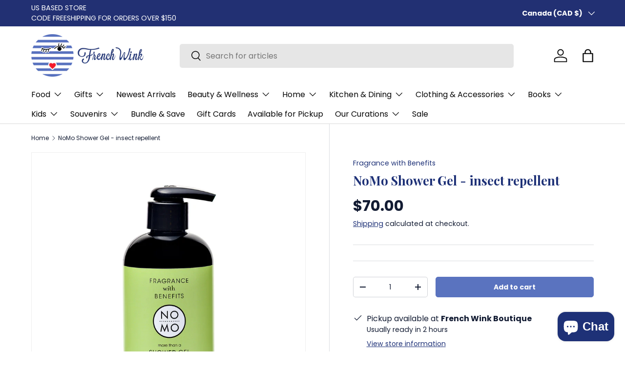

--- FILE ---
content_type: application/javascript
request_url: https://app.enhanced-checkout-options.com/js/checkout.js?v=1
body_size: 66114
content:
/*! For license information please see checkout.js.LICENSE.txt */
(()=>{var e,t={961:(e,t,n)=>{"use strict";!function e(){if("undefined"!=typeof __REACT_DEVTOOLS_GLOBAL_HOOK__&&"function"==typeof __REACT_DEVTOOLS_GLOBAL_HOOK__.checkDCE)try{__REACT_DEVTOOLS_GLOBAL_HOOK__.checkDCE(e)}catch(e){console.error(e)}}(),e.exports=n(6221)},1247:(e,t,n)=>{"use strict";var r=n(5606),a=n(9982),l=n(6540),o=n(961);function i(e){var t="https://react.dev/errors/"+e;if(1<arguments.length){t+="?args[]="+encodeURIComponent(arguments[1]);for(var n=2;n<arguments.length;n++)t+="&args[]="+encodeURIComponent(arguments[n])}return"Minified React error #"+e+"; visit "+t+" for the full message or use the non-minified dev environment for full errors and additional helpful warnings."}function u(e){return!(!e||1!==e.nodeType&&9!==e.nodeType&&11!==e.nodeType)}function c(e){var t=e,n=e;if(e.alternate)for(;t.return;)t=t.return;else{e=t;do{!!(4098&(t=e).flags)&&(n=t.return),e=t.return}while(e)}return 3===t.tag?n:null}function s(e){if(13===e.tag){var t=e.memoizedState;if(null===t&&(null!==(e=e.alternate)&&(t=e.memoizedState)),null!==t)return t.dehydrated}return null}function f(e){if(c(e)!==e)throw Error(i(188))}function d(e){var t=e.tag;if(5===t||26===t||27===t||6===t)return e;for(e=e.child;null!==e;){if(null!==(t=d(e)))return t;e=e.sibling}return null}var p=Object.assign,m=Symbol.for("react.element"),h=Symbol.for("react.transitional.element"),y=Symbol.for("react.portal"),v=Symbol.for("react.fragment"),g=Symbol.for("react.strict_mode"),b=Symbol.for("react.profiler"),w=Symbol.for("react.provider"),k=Symbol.for("react.consumer"),S=Symbol.for("react.context"),E=Symbol.for("react.forward_ref"),x=Symbol.for("react.suspense"),_=Symbol.for("react.suspense_list"),C=Symbol.for("react.memo"),P=Symbol.for("react.lazy");Symbol.for("react.scope");var O=Symbol.for("react.activity");Symbol.for("react.legacy_hidden"),Symbol.for("react.tracing_marker");var T=Symbol.for("react.memo_cache_sentinel");Symbol.for("react.view_transition");var N=Symbol.iterator;function z(e){return null===e||"object"!=typeof e?null:"function"==typeof(e=N&&e[N]||e["@@iterator"])?e:null}var L=Symbol.for("react.client.reference");function j(e){if(null==e)return null;if("function"==typeof e)return e.$$typeof===L?null:e.displayName||e.name||null;if("string"==typeof e)return e;switch(e){case v:return"Fragment";case b:return"Profiler";case g:return"StrictMode";case x:return"Suspense";case _:return"SuspenseList";case O:return"Activity"}if("object"==typeof e)switch(e.$$typeof){case y:return"Portal";case S:return(e.displayName||"Context")+".Provider";case k:return(e._context.displayName||"Context")+".Consumer";case E:var t=e.render;return(e=e.displayName)||(e=""!==(e=t.displayName||t.name||"")?"ForwardRef("+e+")":"ForwardRef"),e;case C:return null!==(t=e.displayName||null)?t:j(e.type)||"Memo";case P:t=e._payload,e=e._init;try{return j(e(t))}catch(e){}}return null}var A=Array.isArray,F=l.__CLIENT_INTERNALS_DO_NOT_USE_OR_WARN_USERS_THEY_CANNOT_UPGRADE,D=o.__DOM_INTERNALS_DO_NOT_USE_OR_WARN_USERS_THEY_CANNOT_UPGRADE,R={pending:!1,data:null,method:null,action:null},M=[],I=-1;function U(e){return{current:e}}function H(e){0>I||(e.current=M[I],M[I]=null,I--)}function $(e,t){I++,M[I]=e.current,e.current=t}var V=U(null),B=U(null),q=U(null),Q=U(null);function W(e,t){switch($(q,t),$(B,e),$(V,null),t.nodeType){case 9:case 11:e=(e=t.documentElement)&&(e=e.namespaceURI)?lf(e):0;break;default:if(e=t.tagName,t=t.namespaceURI)e=of(t=lf(t),e);else switch(e){case"svg":e=1;break;case"math":e=2;break;default:e=0}}H(V),$(V,e)}function G(){H(V),H(B),H(q)}function K(e){null!==e.memoizedState&&$(Q,e);var t=V.current,n=of(t,e.type);t!==n&&($(B,e),$(V,n))}function Y(e){B.current===e&&(H(V),H(B)),Q.current===e&&(H(Q),Yf._currentValue=R)}var X=Object.prototype.hasOwnProperty,J=a.unstable_scheduleCallback,Z=a.unstable_cancelCallback,ee=a.unstable_shouldYield,te=a.unstable_requestPaint,ne=a.unstable_now,re=a.unstable_getCurrentPriorityLevel,ae=a.unstable_ImmediatePriority,le=a.unstable_UserBlockingPriority,oe=a.unstable_NormalPriority,ie=a.unstable_LowPriority,ue=a.unstable_IdlePriority,ce=a.log,se=a.unstable_setDisableYieldValue,fe=null,de=null;function pe(e){if("function"==typeof ce&&se(e),de&&"function"==typeof de.setStrictMode)try{de.setStrictMode(fe,e)}catch(e){}}var me=Math.clz32?Math.clz32:function(e){return 0===(e>>>=0)?32:31-(he(e)/ye|0)|0},he=Math.log,ye=Math.LN2;var ve=256,ge=4194304;function be(e){var t=42&e;if(0!==t)return t;switch(e&-e){case 1:return 1;case 2:return 2;case 4:return 4;case 8:return 8;case 16:return 16;case 32:return 32;case 64:return 64;case 128:return 128;case 256:case 512:case 1024:case 2048:case 4096:case 8192:case 16384:case 32768:case 65536:case 131072:case 262144:case 524288:case 1048576:case 2097152:return 4194048&e;case 4194304:case 8388608:case 16777216:case 33554432:return 62914560&e;case 67108864:return 67108864;case 134217728:return 134217728;case 268435456:return 268435456;case 536870912:return 536870912;case 1073741824:return 0;default:return e}}function we(e,t,n){var r=e.pendingLanes;if(0===r)return 0;var a=0,l=e.suspendedLanes,o=e.pingedLanes;e=e.warmLanes;var i=134217727&r;return 0!==i?0!==(r=i&~l)?a=be(r):0!==(o&=i)?a=be(o):n||0!==(n=i&~e)&&(a=be(n)):0!==(i=r&~l)?a=be(i):0!==o?a=be(o):n||0!==(n=r&~e)&&(a=be(n)),0===a?0:0!==t&&t!==a&&0===(t&l)&&((l=a&-a)>=(n=t&-t)||32===l&&4194048&n)?t:a}function ke(e,t){return 0===(e.pendingLanes&~(e.suspendedLanes&~e.pingedLanes)&t)}function Se(e,t){switch(e){case 1:case 2:case 4:case 8:case 64:return t+250;case 16:case 32:case 128:case 256:case 512:case 1024:case 2048:case 4096:case 8192:case 16384:case 32768:case 65536:case 131072:case 262144:case 524288:case 1048576:case 2097152:return t+5e3;default:return-1}}function Ee(){var e=ve;return!(4194048&(ve<<=1))&&(ve=256),e}function xe(){var e=ge;return!(62914560&(ge<<=1))&&(ge=4194304),e}function _e(e){for(var t=[],n=0;31>n;n++)t.push(e);return t}function Ce(e,t){e.pendingLanes|=t,268435456!==t&&(e.suspendedLanes=0,e.pingedLanes=0,e.warmLanes=0)}function Pe(e,t,n){e.pendingLanes|=t,e.suspendedLanes&=~t;var r=31-me(t);e.entangledLanes|=t,e.entanglements[r]=1073741824|e.entanglements[r]|4194090&n}function Oe(e,t){var n=e.entangledLanes|=t;for(e=e.entanglements;n;){var r=31-me(n),a=1<<r;a&t|e[r]&t&&(e[r]|=t),n&=~a}}function Te(e){switch(e){case 2:e=1;break;case 8:e=4;break;case 32:e=16;break;case 256:case 512:case 1024:case 2048:case 4096:case 8192:case 16384:case 32768:case 65536:case 131072:case 262144:case 524288:case 1048576:case 2097152:case 4194304:case 8388608:case 16777216:case 33554432:e=128;break;case 268435456:e=134217728;break;default:e=0}return e}function Ne(e){return 2<(e&=-e)?8<e?134217727&e?32:268435456:8:2}function ze(){var e=D.p;return 0!==e?e:void 0===(e=window.event)?32:fd(e.type)}var Le=Math.random().toString(36).slice(2),je="__reactFiber$"+Le,Ae="__reactProps$"+Le,Fe="__reactContainer$"+Le,De="__reactEvents$"+Le,Re="__reactListeners$"+Le,Me="__reactHandles$"+Le,Ie="__reactResources$"+Le,Ue="__reactMarker$"+Le;function He(e){delete e[je],delete e[Ae],delete e[De],delete e[Re],delete e[Me]}function $e(e){var t=e[je];if(t)return t;for(var n=e.parentNode;n;){if(t=n[Fe]||n[je]){if(n=t.alternate,null!==t.child||null!==n&&null!==n.child)for(e=kf(e);null!==e;){if(n=e[je])return n;e=kf(e)}return t}n=(e=n).parentNode}return null}function Ve(e){if(e=e[je]||e[Fe]){var t=e.tag;if(5===t||6===t||13===t||26===t||27===t||3===t)return e}return null}function Be(e){var t=e.tag;if(5===t||26===t||27===t||6===t)return e.stateNode;throw Error(i(33))}function qe(e){var t=e[Ie];return t||(t=e[Ie]={hoistableStyles:new Map,hoistableScripts:new Map}),t}function Qe(e){e[Ue]=!0}var We=new Set,Ge={};function Ke(e,t){Ye(e,t),Ye(e+"Capture",t)}function Ye(e,t){for(Ge[e]=t,e=0;e<t.length;e++)We.add(t[e])}var Xe,Je,Ze=RegExp("^[:A-Z_a-z\\u00C0-\\u00D6\\u00D8-\\u00F6\\u00F8-\\u02FF\\u0370-\\u037D\\u037F-\\u1FFF\\u200C-\\u200D\\u2070-\\u218F\\u2C00-\\u2FEF\\u3001-\\uD7FF\\uF900-\\uFDCF\\uFDF0-\\uFFFD][:A-Z_a-z\\u00C0-\\u00D6\\u00D8-\\u00F6\\u00F8-\\u02FF\\u0370-\\u037D\\u037F-\\u1FFF\\u200C-\\u200D\\u2070-\\u218F\\u2C00-\\u2FEF\\u3001-\\uD7FF\\uF900-\\uFDCF\\uFDF0-\\uFFFD\\-.0-9\\u00B7\\u0300-\\u036F\\u203F-\\u2040]*$"),et={},tt={};function nt(e,t,n){if(a=t,X.call(tt,a)||!X.call(et,a)&&(Ze.test(a)?tt[a]=!0:(et[a]=!0,0)))if(null===n)e.removeAttribute(t);else{switch(typeof n){case"undefined":case"function":case"symbol":return void e.removeAttribute(t);case"boolean":var r=t.toLowerCase().slice(0,5);if("data-"!==r&&"aria-"!==r)return void e.removeAttribute(t)}e.setAttribute(t,""+n)}var a}function rt(e,t,n){if(null===n)e.removeAttribute(t);else{switch(typeof n){case"undefined":case"function":case"symbol":case"boolean":return void e.removeAttribute(t)}e.setAttribute(t,""+n)}}function at(e,t,n,r){if(null===r)e.removeAttribute(n);else{switch(typeof r){case"undefined":case"function":case"symbol":case"boolean":return void e.removeAttribute(n)}e.setAttributeNS(t,n,""+r)}}function lt(e){if(void 0===Xe)try{throw Error()}catch(e){var t=e.stack.trim().match(/\n( *(at )?)/);Xe=t&&t[1]||"",Je=-1<e.stack.indexOf("\n    at")?" (<anonymous>)":-1<e.stack.indexOf("@")?"@unknown:0:0":""}return"\n"+Xe+e+Je}var ot=!1;function it(e,t){if(!e||ot)return"";ot=!0;var n=Error.prepareStackTrace;Error.prepareStackTrace=void 0;try{var r={DetermineComponentFrameRoot:function(){try{if(t){var n=function(){throw Error()};if(Object.defineProperty(n.prototype,"props",{set:function(){throw Error()}}),"object"==typeof Reflect&&Reflect.construct){try{Reflect.construct(n,[])}catch(e){var r=e}Reflect.construct(e,[],n)}else{try{n.call()}catch(e){r=e}e.call(n.prototype)}}else{try{throw Error()}catch(e){r=e}(n=e())&&"function"==typeof n.catch&&n.catch((function(){}))}}catch(e){if(e&&r&&"string"==typeof e.stack)return[e.stack,r.stack]}return[null,null]}};r.DetermineComponentFrameRoot.displayName="DetermineComponentFrameRoot";var a=Object.getOwnPropertyDescriptor(r.DetermineComponentFrameRoot,"name");a&&a.configurable&&Object.defineProperty(r.DetermineComponentFrameRoot,"name",{value:"DetermineComponentFrameRoot"});var l=r.DetermineComponentFrameRoot(),o=l[0],i=l[1];if(o&&i){var u=o.split("\n"),c=i.split("\n");for(a=r=0;r<u.length&&!u[r].includes("DetermineComponentFrameRoot");)r++;for(;a<c.length&&!c[a].includes("DetermineComponentFrameRoot");)a++;if(r===u.length||a===c.length)for(r=u.length-1,a=c.length-1;1<=r&&0<=a&&u[r]!==c[a];)a--;for(;1<=r&&0<=a;r--,a--)if(u[r]!==c[a]){if(1!==r||1!==a)do{if(r--,0>--a||u[r]!==c[a]){var s="\n"+u[r].replace(" at new "," at ");return e.displayName&&s.includes("<anonymous>")&&(s=s.replace("<anonymous>",e.displayName)),s}}while(1<=r&&0<=a);break}}}finally{ot=!1,Error.prepareStackTrace=n}return(n=e?e.displayName||e.name:"")?lt(n):""}function ut(e){switch(e.tag){case 26:case 27:case 5:return lt(e.type);case 16:return lt("Lazy");case 13:return lt("Suspense");case 19:return lt("SuspenseList");case 0:case 15:return it(e.type,!1);case 11:return it(e.type.render,!1);case 1:return it(e.type,!0);case 31:return lt("Activity");default:return""}}function ct(e){try{var t="";do{t+=ut(e),e=e.return}while(e);return t}catch(e){return"\nError generating stack: "+e.message+"\n"+e.stack}}function st(e){switch(typeof e){case"bigint":case"boolean":case"number":case"string":case"undefined":case"object":return e;default:return""}}function ft(e){var t=e.type;return(e=e.nodeName)&&"input"===e.toLowerCase()&&("checkbox"===t||"radio"===t)}function dt(e){e._valueTracker||(e._valueTracker=function(e){var t=ft(e)?"checked":"value",n=Object.getOwnPropertyDescriptor(e.constructor.prototype,t),r=""+e[t];if(!e.hasOwnProperty(t)&&void 0!==n&&"function"==typeof n.get&&"function"==typeof n.set){var a=n.get,l=n.set;return Object.defineProperty(e,t,{configurable:!0,get:function(){return a.call(this)},set:function(e){r=""+e,l.call(this,e)}}),Object.defineProperty(e,t,{enumerable:n.enumerable}),{getValue:function(){return r},setValue:function(e){r=""+e},stopTracking:function(){e._valueTracker=null,delete e[t]}}}}(e))}function pt(e){if(!e)return!1;var t=e._valueTracker;if(!t)return!0;var n=t.getValue(),r="";return e&&(r=ft(e)?e.checked?"true":"false":e.value),(e=r)!==n&&(t.setValue(e),!0)}function mt(e){if(void 0===(e=e||("undefined"!=typeof document?document:void 0)))return null;try{return e.activeElement||e.body}catch(t){return e.body}}var ht=/[\n"\\]/g;function yt(e){return e.replace(ht,(function(e){return"\\"+e.charCodeAt(0).toString(16)+" "}))}function vt(e,t,n,r,a,l,o,i){e.name="",null!=o&&"function"!=typeof o&&"symbol"!=typeof o&&"boolean"!=typeof o?e.type=o:e.removeAttribute("type"),null!=t?"number"===o?(0===t&&""===e.value||e.value!=t)&&(e.value=""+st(t)):e.value!==""+st(t)&&(e.value=""+st(t)):"submit"!==o&&"reset"!==o||e.removeAttribute("value"),null!=t?bt(e,o,st(t)):null!=n?bt(e,o,st(n)):null!=r&&e.removeAttribute("value"),null==a&&null!=l&&(e.defaultChecked=!!l),null!=a&&(e.checked=a&&"function"!=typeof a&&"symbol"!=typeof a),null!=i&&"function"!=typeof i&&"symbol"!=typeof i&&"boolean"!=typeof i?e.name=""+st(i):e.removeAttribute("name")}function gt(e,t,n,r,a,l,o,i){if(null!=l&&"function"!=typeof l&&"symbol"!=typeof l&&"boolean"!=typeof l&&(e.type=l),null!=t||null!=n){if(("submit"===l||"reset"===l)&&null==t)return;n=null!=n?""+st(n):"",t=null!=t?""+st(t):n,i||t===e.value||(e.value=t),e.defaultValue=t}r="function"!=typeof(r=null!=r?r:a)&&"symbol"!=typeof r&&!!r,e.checked=i?e.checked:!!r,e.defaultChecked=!!r,null!=o&&"function"!=typeof o&&"symbol"!=typeof o&&"boolean"!=typeof o&&(e.name=o)}function bt(e,t,n){"number"===t&&mt(e.ownerDocument)===e||e.defaultValue===""+n||(e.defaultValue=""+n)}function wt(e,t,n,r){if(e=e.options,t){t={};for(var a=0;a<n.length;a++)t["$"+n[a]]=!0;for(n=0;n<e.length;n++)a=t.hasOwnProperty("$"+e[n].value),e[n].selected!==a&&(e[n].selected=a),a&&r&&(e[n].defaultSelected=!0)}else{for(n=""+st(n),t=null,a=0;a<e.length;a++){if(e[a].value===n)return e[a].selected=!0,void(r&&(e[a].defaultSelected=!0));null!==t||e[a].disabled||(t=e[a])}null!==t&&(t.selected=!0)}}function kt(e,t,n){null==t||((t=""+st(t))!==e.value&&(e.value=t),null!=n)?e.defaultValue=null!=n?""+st(n):"":e.defaultValue!==t&&(e.defaultValue=t)}function St(e,t,n,r){if(null==t){if(null!=r){if(null!=n)throw Error(i(92));if(A(r)){if(1<r.length)throw Error(i(93));r=r[0]}n=r}null==n&&(n=""),t=n}n=st(t),e.defaultValue=n,(r=e.textContent)===n&&""!==r&&null!==r&&(e.value=r)}function Et(e,t){if(t){var n=e.firstChild;if(n&&n===e.lastChild&&3===n.nodeType)return void(n.nodeValue=t)}e.textContent=t}var xt=new Set("animationIterationCount aspectRatio borderImageOutset borderImageSlice borderImageWidth boxFlex boxFlexGroup boxOrdinalGroup columnCount columns flex flexGrow flexPositive flexShrink flexNegative flexOrder gridArea gridRow gridRowEnd gridRowSpan gridRowStart gridColumn gridColumnEnd gridColumnSpan gridColumnStart fontWeight lineClamp lineHeight opacity order orphans scale tabSize widows zIndex zoom fillOpacity floodOpacity stopOpacity strokeDasharray strokeDashoffset strokeMiterlimit strokeOpacity strokeWidth MozAnimationIterationCount MozBoxFlex MozBoxFlexGroup MozLineClamp msAnimationIterationCount msFlex msZoom msFlexGrow msFlexNegative msFlexOrder msFlexPositive msFlexShrink msGridColumn msGridColumnSpan msGridRow msGridRowSpan WebkitAnimationIterationCount WebkitBoxFlex WebKitBoxFlexGroup WebkitBoxOrdinalGroup WebkitColumnCount WebkitColumns WebkitFlex WebkitFlexGrow WebkitFlexPositive WebkitFlexShrink WebkitLineClamp".split(" "));function _t(e,t,n){var r=0===t.indexOf("--");null==n||"boolean"==typeof n||""===n?r?e.setProperty(t,""):"float"===t?e.cssFloat="":e[t]="":r?e.setProperty(t,n):"number"!=typeof n||0===n||xt.has(t)?"float"===t?e.cssFloat=n:e[t]=(""+n).trim():e[t]=n+"px"}function Ct(e,t,n){if(null!=t&&"object"!=typeof t)throw Error(i(62));if(e=e.style,null!=n){for(var r in n)!n.hasOwnProperty(r)||null!=t&&t.hasOwnProperty(r)||(0===r.indexOf("--")?e.setProperty(r,""):"float"===r?e.cssFloat="":e[r]="");for(var a in t)r=t[a],t.hasOwnProperty(a)&&n[a]!==r&&_t(e,a,r)}else for(var l in t)t.hasOwnProperty(l)&&_t(e,l,t[l])}function Pt(e){if(-1===e.indexOf("-"))return!1;switch(e){case"annotation-xml":case"color-profile":case"font-face":case"font-face-src":case"font-face-uri":case"font-face-format":case"font-face-name":case"missing-glyph":return!1;default:return!0}}var Ot=new Map([["acceptCharset","accept-charset"],["htmlFor","for"],["httpEquiv","http-equiv"],["crossOrigin","crossorigin"],["accentHeight","accent-height"],["alignmentBaseline","alignment-baseline"],["arabicForm","arabic-form"],["baselineShift","baseline-shift"],["capHeight","cap-height"],["clipPath","clip-path"],["clipRule","clip-rule"],["colorInterpolation","color-interpolation"],["colorInterpolationFilters","color-interpolation-filters"],["colorProfile","color-profile"],["colorRendering","color-rendering"],["dominantBaseline","dominant-baseline"],["enableBackground","enable-background"],["fillOpacity","fill-opacity"],["fillRule","fill-rule"],["floodColor","flood-color"],["floodOpacity","flood-opacity"],["fontFamily","font-family"],["fontSize","font-size"],["fontSizeAdjust","font-size-adjust"],["fontStretch","font-stretch"],["fontStyle","font-style"],["fontVariant","font-variant"],["fontWeight","font-weight"],["glyphName","glyph-name"],["glyphOrientationHorizontal","glyph-orientation-horizontal"],["glyphOrientationVertical","glyph-orientation-vertical"],["horizAdvX","horiz-adv-x"],["horizOriginX","horiz-origin-x"],["imageRendering","image-rendering"],["letterSpacing","letter-spacing"],["lightingColor","lighting-color"],["markerEnd","marker-end"],["markerMid","marker-mid"],["markerStart","marker-start"],["overlinePosition","overline-position"],["overlineThickness","overline-thickness"],["paintOrder","paint-order"],["panose-1","panose-1"],["pointerEvents","pointer-events"],["renderingIntent","rendering-intent"],["shapeRendering","shape-rendering"],["stopColor","stop-color"],["stopOpacity","stop-opacity"],["strikethroughPosition","strikethrough-position"],["strikethroughThickness","strikethrough-thickness"],["strokeDasharray","stroke-dasharray"],["strokeDashoffset","stroke-dashoffset"],["strokeLinecap","stroke-linecap"],["strokeLinejoin","stroke-linejoin"],["strokeMiterlimit","stroke-miterlimit"],["strokeOpacity","stroke-opacity"],["strokeWidth","stroke-width"],["textAnchor","text-anchor"],["textDecoration","text-decoration"],["textRendering","text-rendering"],["transformOrigin","transform-origin"],["underlinePosition","underline-position"],["underlineThickness","underline-thickness"],["unicodeBidi","unicode-bidi"],["unicodeRange","unicode-range"],["unitsPerEm","units-per-em"],["vAlphabetic","v-alphabetic"],["vHanging","v-hanging"],["vIdeographic","v-ideographic"],["vMathematical","v-mathematical"],["vectorEffect","vector-effect"],["vertAdvY","vert-adv-y"],["vertOriginX","vert-origin-x"],["vertOriginY","vert-origin-y"],["wordSpacing","word-spacing"],["writingMode","writing-mode"],["xmlnsXlink","xmlns:xlink"],["xHeight","x-height"]]),Tt=/^[\u0000-\u001F ]*j[\r\n\t]*a[\r\n\t]*v[\r\n\t]*a[\r\n\t]*s[\r\n\t]*c[\r\n\t]*r[\r\n\t]*i[\r\n\t]*p[\r\n\t]*t[\r\n\t]*:/i;function Nt(e){return Tt.test(""+e)?"javascript:throw new Error('React has blocked a javascript: URL as a security precaution.')":e}var zt=null;function Lt(e){return(e=e.target||e.srcElement||window).correspondingUseElement&&(e=e.correspondingUseElement),3===e.nodeType?e.parentNode:e}var jt=null,At=null;function Ft(e){var t=Ve(e);if(t&&(e=t.stateNode)){var n=e[Ae]||null;e:switch(e=t.stateNode,t.type){case"input":if(vt(e,n.value,n.defaultValue,n.defaultValue,n.checked,n.defaultChecked,n.type,n.name),t=n.name,"radio"===n.type&&null!=t){for(n=e;n.parentNode;)n=n.parentNode;for(n=n.querySelectorAll('input[name="'+yt(""+t)+'"][type="radio"]'),t=0;t<n.length;t++){var r=n[t];if(r!==e&&r.form===e.form){var a=r[Ae]||null;if(!a)throw Error(i(90));vt(r,a.value,a.defaultValue,a.defaultValue,a.checked,a.defaultChecked,a.type,a.name)}}for(t=0;t<n.length;t++)(r=n[t]).form===e.form&&pt(r)}break e;case"textarea":kt(e,n.value,n.defaultValue);break e;case"select":null!=(t=n.value)&&wt(e,!!n.multiple,t,!1)}}}var Dt=!1;function Rt(e,t,n){if(Dt)return e(t,n);Dt=!0;try{return e(t)}finally{if(Dt=!1,(null!==jt||null!==At)&&($c(),jt&&(t=jt,e=At,At=jt=null,Ft(t),e)))for(t=0;t<e.length;t++)Ft(e[t])}}function Mt(e,t){var n=e.stateNode;if(null===n)return null;var r=n[Ae]||null;if(null===r)return null;n=r[t];e:switch(t){case"onClick":case"onClickCapture":case"onDoubleClick":case"onDoubleClickCapture":case"onMouseDown":case"onMouseDownCapture":case"onMouseMove":case"onMouseMoveCapture":case"onMouseUp":case"onMouseUpCapture":case"onMouseEnter":(r=!r.disabled)||(r=!("button"===(e=e.type)||"input"===e||"select"===e||"textarea"===e)),e=!r;break e;default:e=!1}if(e)return null;if(n&&"function"!=typeof n)throw Error(i(231,t,typeof n));return n}var It=!("undefined"==typeof window||void 0===window.document||void 0===window.document.createElement),Ut=!1;if(It)try{var Ht={};Object.defineProperty(Ht,"passive",{get:function(){Ut=!0}}),window.addEventListener("test",Ht,Ht),window.removeEventListener("test",Ht,Ht)}catch(e){Ut=!1}var $t=null,Vt=null,Bt=null;function qt(){if(Bt)return Bt;var e,t,n=Vt,r=n.length,a="value"in $t?$t.value:$t.textContent,l=a.length;for(e=0;e<r&&n[e]===a[e];e++);var o=r-e;for(t=1;t<=o&&n[r-t]===a[l-t];t++);return Bt=a.slice(e,1<t?1-t:void 0)}function Qt(e){var t=e.keyCode;return"charCode"in e?0===(e=e.charCode)&&13===t&&(e=13):e=t,10===e&&(e=13),32<=e||13===e?e:0}function Wt(){return!0}function Gt(){return!1}function Kt(e){function t(t,n,r,a,l){for(var o in this._reactName=t,this._targetInst=r,this.type=n,this.nativeEvent=a,this.target=l,this.currentTarget=null,e)e.hasOwnProperty(o)&&(t=e[o],this[o]=t?t(a):a[o]);return this.isDefaultPrevented=(null!=a.defaultPrevented?a.defaultPrevented:!1===a.returnValue)?Wt:Gt,this.isPropagationStopped=Gt,this}return p(t.prototype,{preventDefault:function(){this.defaultPrevented=!0;var e=this.nativeEvent;e&&(e.preventDefault?e.preventDefault():"unknown"!=typeof e.returnValue&&(e.returnValue=!1),this.isDefaultPrevented=Wt)},stopPropagation:function(){var e=this.nativeEvent;e&&(e.stopPropagation?e.stopPropagation():"unknown"!=typeof e.cancelBubble&&(e.cancelBubble=!0),this.isPropagationStopped=Wt)},persist:function(){},isPersistent:Wt}),t}var Yt,Xt,Jt,Zt={eventPhase:0,bubbles:0,cancelable:0,timeStamp:function(e){return e.timeStamp||Date.now()},defaultPrevented:0,isTrusted:0},en=Kt(Zt),tn=p({},Zt,{view:0,detail:0}),nn=Kt(tn),rn=p({},tn,{screenX:0,screenY:0,clientX:0,clientY:0,pageX:0,pageY:0,ctrlKey:0,shiftKey:0,altKey:0,metaKey:0,getModifierState:hn,button:0,buttons:0,relatedTarget:function(e){return void 0===e.relatedTarget?e.fromElement===e.srcElement?e.toElement:e.fromElement:e.relatedTarget},movementX:function(e){return"movementX"in e?e.movementX:(e!==Jt&&(Jt&&"mousemove"===e.type?(Yt=e.screenX-Jt.screenX,Xt=e.screenY-Jt.screenY):Xt=Yt=0,Jt=e),Yt)},movementY:function(e){return"movementY"in e?e.movementY:Xt}}),an=Kt(rn),ln=Kt(p({},rn,{dataTransfer:0})),on=Kt(p({},tn,{relatedTarget:0})),un=Kt(p({},Zt,{animationName:0,elapsedTime:0,pseudoElement:0})),cn=Kt(p({},Zt,{clipboardData:function(e){return"clipboardData"in e?e.clipboardData:window.clipboardData}})),sn=Kt(p({},Zt,{data:0})),fn={Esc:"Escape",Spacebar:" ",Left:"ArrowLeft",Up:"ArrowUp",Right:"ArrowRight",Down:"ArrowDown",Del:"Delete",Win:"OS",Menu:"ContextMenu",Apps:"ContextMenu",Scroll:"ScrollLock",MozPrintableKey:"Unidentified"},dn={8:"Backspace",9:"Tab",12:"Clear",13:"Enter",16:"Shift",17:"Control",18:"Alt",19:"Pause",20:"CapsLock",27:"Escape",32:" ",33:"PageUp",34:"PageDown",35:"End",36:"Home",37:"ArrowLeft",38:"ArrowUp",39:"ArrowRight",40:"ArrowDown",45:"Insert",46:"Delete",112:"F1",113:"F2",114:"F3",115:"F4",116:"F5",117:"F6",118:"F7",119:"F8",120:"F9",121:"F10",122:"F11",123:"F12",144:"NumLock",145:"ScrollLock",224:"Meta"},pn={Alt:"altKey",Control:"ctrlKey",Meta:"metaKey",Shift:"shiftKey"};function mn(e){var t=this.nativeEvent;return t.getModifierState?t.getModifierState(e):!!(e=pn[e])&&!!t[e]}function hn(){return mn}var yn=Kt(p({},tn,{key:function(e){if(e.key){var t=fn[e.key]||e.key;if("Unidentified"!==t)return t}return"keypress"===e.type?13===(e=Qt(e))?"Enter":String.fromCharCode(e):"keydown"===e.type||"keyup"===e.type?dn[e.keyCode]||"Unidentified":""},code:0,location:0,ctrlKey:0,shiftKey:0,altKey:0,metaKey:0,repeat:0,locale:0,getModifierState:hn,charCode:function(e){return"keypress"===e.type?Qt(e):0},keyCode:function(e){return"keydown"===e.type||"keyup"===e.type?e.keyCode:0},which:function(e){return"keypress"===e.type?Qt(e):"keydown"===e.type||"keyup"===e.type?e.keyCode:0}})),vn=Kt(p({},rn,{pointerId:0,width:0,height:0,pressure:0,tangentialPressure:0,tiltX:0,tiltY:0,twist:0,pointerType:0,isPrimary:0})),gn=Kt(p({},tn,{touches:0,targetTouches:0,changedTouches:0,altKey:0,metaKey:0,ctrlKey:0,shiftKey:0,getModifierState:hn})),bn=Kt(p({},Zt,{propertyName:0,elapsedTime:0,pseudoElement:0})),wn=Kt(p({},rn,{deltaX:function(e){return"deltaX"in e?e.deltaX:"wheelDeltaX"in e?-e.wheelDeltaX:0},deltaY:function(e){return"deltaY"in e?e.deltaY:"wheelDeltaY"in e?-e.wheelDeltaY:"wheelDelta"in e?-e.wheelDelta:0},deltaZ:0,deltaMode:0})),kn=Kt(p({},Zt,{newState:0,oldState:0})),Sn=[9,13,27,32],En=It&&"CompositionEvent"in window,xn=null;It&&"documentMode"in document&&(xn=document.documentMode);var _n=It&&"TextEvent"in window&&!xn,Cn=It&&(!En||xn&&8<xn&&11>=xn),Pn=String.fromCharCode(32),On=!1;function Tn(e,t){switch(e){case"keyup":return-1!==Sn.indexOf(t.keyCode);case"keydown":return 229!==t.keyCode;case"keypress":case"mousedown":case"focusout":return!0;default:return!1}}function Nn(e){return"object"==typeof(e=e.detail)&&"data"in e?e.data:null}var zn=!1;var Ln={color:!0,date:!0,datetime:!0,"datetime-local":!0,email:!0,month:!0,number:!0,password:!0,range:!0,search:!0,tel:!0,text:!0,time:!0,url:!0,week:!0};function jn(e){var t=e&&e.nodeName&&e.nodeName.toLowerCase();return"input"===t?!!Ln[e.type]:"textarea"===t}function An(e,t,n,r){jt?At?At.push(r):At=[r]:jt=r,0<(t=qs(t,"onChange")).length&&(n=new en("onChange","change",null,n,r),e.push({event:n,listeners:t}))}var Fn=null,Dn=null;function Rn(e){Rs(e,0)}function Mn(e){if(pt(Be(e)))return e}function In(e,t){if("change"===e)return t}var Un=!1;if(It){var Hn;if(It){var $n="oninput"in document;if(!$n){var Vn=document.createElement("div");Vn.setAttribute("oninput","return;"),$n="function"==typeof Vn.oninput}Hn=$n}else Hn=!1;Un=Hn&&(!document.documentMode||9<document.documentMode)}function Bn(){Fn&&(Fn.detachEvent("onpropertychange",qn),Dn=Fn=null)}function qn(e){if("value"===e.propertyName&&Mn(Dn)){var t=[];An(t,Dn,e,Lt(e)),Rt(Rn,t)}}function Qn(e,t,n){"focusin"===e?(Bn(),Dn=n,(Fn=t).attachEvent("onpropertychange",qn)):"focusout"===e&&Bn()}function Wn(e){if("selectionchange"===e||"keyup"===e||"keydown"===e)return Mn(Dn)}function Gn(e,t){if("click"===e)return Mn(t)}function Kn(e,t){if("input"===e||"change"===e)return Mn(t)}var Yn="function"==typeof Object.is?Object.is:function(e,t){return e===t&&(0!==e||1/e==1/t)||e!=e&&t!=t};function Xn(e,t){if(Yn(e,t))return!0;if("object"!=typeof e||null===e||"object"!=typeof t||null===t)return!1;var n=Object.keys(e),r=Object.keys(t);if(n.length!==r.length)return!1;for(r=0;r<n.length;r++){var a=n[r];if(!X.call(t,a)||!Yn(e[a],t[a]))return!1}return!0}function Jn(e){for(;e&&e.firstChild;)e=e.firstChild;return e}function Zn(e,t){var n,r=Jn(e);for(e=0;r;){if(3===r.nodeType){if(n=e+r.textContent.length,e<=t&&n>=t)return{node:r,offset:t-e};e=n}e:{for(;r;){if(r.nextSibling){r=r.nextSibling;break e}r=r.parentNode}r=void 0}r=Jn(r)}}function er(e,t){return!(!e||!t)&&(e===t||(!e||3!==e.nodeType)&&(t&&3===t.nodeType?er(e,t.parentNode):"contains"in e?e.contains(t):!!e.compareDocumentPosition&&!!(16&e.compareDocumentPosition(t))))}function tr(e){for(var t=mt((e=null!=e&&null!=e.ownerDocument&&null!=e.ownerDocument.defaultView?e.ownerDocument.defaultView:window).document);t instanceof e.HTMLIFrameElement;){try{var n="string"==typeof t.contentWindow.location.href}catch(e){n=!1}if(!n)break;t=mt((e=t.contentWindow).document)}return t}function nr(e){var t=e&&e.nodeName&&e.nodeName.toLowerCase();return t&&("input"===t&&("text"===e.type||"search"===e.type||"tel"===e.type||"url"===e.type||"password"===e.type)||"textarea"===t||"true"===e.contentEditable)}var rr=It&&"documentMode"in document&&11>=document.documentMode,ar=null,lr=null,or=null,ir=!1;function ur(e,t,n){var r=n.window===n?n.document:9===n.nodeType?n:n.ownerDocument;ir||null==ar||ar!==mt(r)||("selectionStart"in(r=ar)&&nr(r)?r={start:r.selectionStart,end:r.selectionEnd}:r={anchorNode:(r=(r.ownerDocument&&r.ownerDocument.defaultView||window).getSelection()).anchorNode,anchorOffset:r.anchorOffset,focusNode:r.focusNode,focusOffset:r.focusOffset},or&&Xn(or,r)||(or=r,0<(r=qs(lr,"onSelect")).length&&(t=new en("onSelect","select",null,t,n),e.push({event:t,listeners:r}),t.target=ar)))}function cr(e,t){var n={};return n[e.toLowerCase()]=t.toLowerCase(),n["Webkit"+e]="webkit"+t,n["Moz"+e]="moz"+t,n}var sr={animationend:cr("Animation","AnimationEnd"),animationiteration:cr("Animation","AnimationIteration"),animationstart:cr("Animation","AnimationStart"),transitionrun:cr("Transition","TransitionRun"),transitionstart:cr("Transition","TransitionStart"),transitioncancel:cr("Transition","TransitionCancel"),transitionend:cr("Transition","TransitionEnd")},fr={},dr={};function pr(e){if(fr[e])return fr[e];if(!sr[e])return e;var t,n=sr[e];for(t in n)if(n.hasOwnProperty(t)&&t in dr)return fr[e]=n[t];return e}It&&(dr=document.createElement("div").style,"AnimationEvent"in window||(delete sr.animationend.animation,delete sr.animationiteration.animation,delete sr.animationstart.animation),"TransitionEvent"in window||delete sr.transitionend.transition);var mr=pr("animationend"),hr=pr("animationiteration"),yr=pr("animationstart"),vr=pr("transitionrun"),gr=pr("transitionstart"),br=pr("transitioncancel"),wr=pr("transitionend"),kr=new Map,Sr="abort auxClick beforeToggle cancel canPlay canPlayThrough click close contextMenu copy cut drag dragEnd dragEnter dragExit dragLeave dragOver dragStart drop durationChange emptied encrypted ended error gotPointerCapture input invalid keyDown keyPress keyUp load loadedData loadedMetadata loadStart lostPointerCapture mouseDown mouseMove mouseOut mouseOver mouseUp paste pause play playing pointerCancel pointerDown pointerMove pointerOut pointerOver pointerUp progress rateChange reset resize seeked seeking stalled submit suspend timeUpdate touchCancel touchEnd touchStart volumeChange scroll toggle touchMove waiting wheel".split(" ");function Er(e,t){kr.set(e,t),Ke(t,[e])}Sr.push("scrollEnd");var xr=new WeakMap;function _r(e,t){if("object"==typeof e&&null!==e){var n=xr.get(e);return void 0!==n?n:(t={value:e,source:t,stack:ct(t)},xr.set(e,t),t)}return{value:e,source:t,stack:ct(t)}}var Cr=[],Pr=0,Or=0;function Tr(){for(var e=Pr,t=Or=Pr=0;t<e;){var n=Cr[t];Cr[t++]=null;var r=Cr[t];Cr[t++]=null;var a=Cr[t];Cr[t++]=null;var l=Cr[t];if(Cr[t++]=null,null!==r&&null!==a){var o=r.pending;null===o?a.next=a:(a.next=o.next,o.next=a),r.pending=a}0!==l&&jr(n,a,l)}}function Nr(e,t,n,r){Cr[Pr++]=e,Cr[Pr++]=t,Cr[Pr++]=n,Cr[Pr++]=r,Or|=r,e.lanes|=r,null!==(e=e.alternate)&&(e.lanes|=r)}function zr(e,t,n,r){return Nr(e,t,n,r),Ar(e)}function Lr(e,t){return Nr(e,null,null,t),Ar(e)}function jr(e,t,n){e.lanes|=n;var r=e.alternate;null!==r&&(r.lanes|=n);for(var a=!1,l=e.return;null!==l;)l.childLanes|=n,null!==(r=l.alternate)&&(r.childLanes|=n),22===l.tag&&(null===(e=l.stateNode)||1&e._visibility||(a=!0)),e=l,l=l.return;return 3===e.tag?(l=e.stateNode,a&&null!==t&&(a=31-me(n),null===(r=(e=l.hiddenUpdates)[a])?e[a]=[t]:r.push(t),t.lane=536870912|n),l):null}function Ar(e){if(50<jc)throw jc=0,Ac=null,Error(i(185));for(var t=e.return;null!==t;)t=(e=t).return;return 3===e.tag?e.stateNode:null}var Fr={};function Dr(e,t,n,r){this.tag=e,this.key=n,this.sibling=this.child=this.return=this.stateNode=this.type=this.elementType=null,this.index=0,this.refCleanup=this.ref=null,this.pendingProps=t,this.dependencies=this.memoizedState=this.updateQueue=this.memoizedProps=null,this.mode=r,this.subtreeFlags=this.flags=0,this.deletions=null,this.childLanes=this.lanes=0,this.alternate=null}function Rr(e,t,n,r){return new Dr(e,t,n,r)}function Mr(e){return!(!(e=e.prototype)||!e.isReactComponent)}function Ir(e,t){var n=e.alternate;return null===n?((n=Rr(e.tag,t,e.key,e.mode)).elementType=e.elementType,n.type=e.type,n.stateNode=e.stateNode,n.alternate=e,e.alternate=n):(n.pendingProps=t,n.type=e.type,n.flags=0,n.subtreeFlags=0,n.deletions=null),n.flags=65011712&e.flags,n.childLanes=e.childLanes,n.lanes=e.lanes,n.child=e.child,n.memoizedProps=e.memoizedProps,n.memoizedState=e.memoizedState,n.updateQueue=e.updateQueue,t=e.dependencies,n.dependencies=null===t?null:{lanes:t.lanes,firstContext:t.firstContext},n.sibling=e.sibling,n.index=e.index,n.ref=e.ref,n.refCleanup=e.refCleanup,n}function Ur(e,t){e.flags&=65011714;var n=e.alternate;return null===n?(e.childLanes=0,e.lanes=t,e.child=null,e.subtreeFlags=0,e.memoizedProps=null,e.memoizedState=null,e.updateQueue=null,e.dependencies=null,e.stateNode=null):(e.childLanes=n.childLanes,e.lanes=n.lanes,e.child=n.child,e.subtreeFlags=0,e.deletions=null,e.memoizedProps=n.memoizedProps,e.memoizedState=n.memoizedState,e.updateQueue=n.updateQueue,e.type=n.type,t=n.dependencies,e.dependencies=null===t?null:{lanes:t.lanes,firstContext:t.firstContext}),e}function Hr(e,t,n,r,a,l){var o=0;if(r=e,"function"==typeof e)Mr(e)&&(o=1);else if("string"==typeof e)o=function(e,t,n){if(1===n||null!=t.itemProp)return!1;switch(e){case"meta":case"title":return!0;case"style":if("string"!=typeof t.precedence||"string"!=typeof t.href||""===t.href)break;return!0;case"link":if("string"!=typeof t.rel||"string"!=typeof t.href||""===t.href||t.onLoad||t.onError)break;return"stylesheet"!==t.rel||(e=t.disabled,"string"==typeof t.precedence&&null==e);case"script":if(t.async&&"function"!=typeof t.async&&"symbol"!=typeof t.async&&!t.onLoad&&!t.onError&&t.src&&"string"==typeof t.src)return!0}return!1}(e,n,V.current)?26:"html"===e||"head"===e||"body"===e?27:5;else e:switch(e){case O:return(e=Rr(31,n,t,a)).elementType=O,e.lanes=l,e;case v:return $r(n.children,a,l,t);case g:o=8,a|=24;break;case b:return(e=Rr(12,n,t,2|a)).elementType=b,e.lanes=l,e;case x:return(e=Rr(13,n,t,a)).elementType=x,e.lanes=l,e;case _:return(e=Rr(19,n,t,a)).elementType=_,e.lanes=l,e;default:if("object"==typeof e&&null!==e)switch(e.$$typeof){case w:case S:o=10;break e;case k:o=9;break e;case E:o=11;break e;case C:o=14;break e;case P:o=16,r=null;break e}o=29,n=Error(i(130,null===e?"null":typeof e,"")),r=null}return(t=Rr(o,n,t,a)).elementType=e,t.type=r,t.lanes=l,t}function $r(e,t,n,r){return(e=Rr(7,e,r,t)).lanes=n,e}function Vr(e,t,n){return(e=Rr(6,e,null,t)).lanes=n,e}function Br(e,t,n){return(t=Rr(4,null!==e.children?e.children:[],e.key,t)).lanes=n,t.stateNode={containerInfo:e.containerInfo,pendingChildren:null,implementation:e.implementation},t}var qr=[],Qr=0,Wr=null,Gr=0,Kr=[],Yr=0,Xr=null,Jr=1,Zr="";function ea(e,t){qr[Qr++]=Gr,qr[Qr++]=Wr,Wr=e,Gr=t}function ta(e,t,n){Kr[Yr++]=Jr,Kr[Yr++]=Zr,Kr[Yr++]=Xr,Xr=e;var r=Jr;e=Zr;var a=32-me(r)-1;r&=~(1<<a),n+=1;var l=32-me(t)+a;if(30<l){var o=a-a%5;l=(r&(1<<o)-1).toString(32),r>>=o,a-=o,Jr=1<<32-me(t)+a|n<<a|r,Zr=l+e}else Jr=1<<l|n<<a|r,Zr=e}function na(e){null!==e.return&&(ea(e,1),ta(e,1,0))}function ra(e){for(;e===Wr;)Wr=qr[--Qr],qr[Qr]=null,Gr=qr[--Qr],qr[Qr]=null;for(;e===Xr;)Xr=Kr[--Yr],Kr[Yr]=null,Zr=Kr[--Yr],Kr[Yr]=null,Jr=Kr[--Yr],Kr[Yr]=null}var aa=null,la=null,oa=!1,ia=null,ua=!1,ca=Error(i(519));function sa(e){throw ya(_r(Error(i(418,"")),e)),ca}function fa(e){var t=e.stateNode,n=e.type,r=e.memoizedProps;switch(t[je]=e,t[Ae]=r,n){case"dialog":Ms("cancel",t),Ms("close",t);break;case"iframe":case"object":case"embed":Ms("load",t);break;case"video":case"audio":for(n=0;n<Fs.length;n++)Ms(Fs[n],t);break;case"source":Ms("error",t);break;case"img":case"image":case"link":Ms("error",t),Ms("load",t);break;case"details":Ms("toggle",t);break;case"input":Ms("invalid",t),gt(t,r.value,r.defaultValue,r.checked,r.defaultChecked,r.type,r.name,!0),dt(t);break;case"select":Ms("invalid",t);break;case"textarea":Ms("invalid",t),St(t,r.value,r.defaultValue,r.children),dt(t)}"string"!=typeof(n=r.children)&&"number"!=typeof n&&"bigint"!=typeof n||t.textContent===""+n||!0===r.suppressHydrationWarning||Xs(t.textContent,n)?(null!=r.popover&&(Ms("beforetoggle",t),Ms("toggle",t)),null!=r.onScroll&&Ms("scroll",t),null!=r.onScrollEnd&&Ms("scrollend",t),null!=r.onClick&&(t.onclick=Js),t=!0):t=!1,t||sa(e)}function da(e){for(aa=e.return;aa;)switch(aa.tag){case 5:case 13:return void(ua=!1);case 27:case 3:return void(ua=!0);default:aa=aa.return}}function pa(e){if(e!==aa)return!1;if(!oa)return da(e),oa=!0,!1;var t,n=e.tag;if((t=3!==n&&27!==n)&&((t=5===n)&&(t=!("form"!==(t=e.type)&&"button"!==t)||uf(e.type,e.memoizedProps)),t=!t),t&&la&&sa(e),da(e),13===n){if(!(e=null!==(e=e.memoizedState)?e.dehydrated:null))throw Error(i(317));e:{for(e=e.nextSibling,n=0;e;){if(8===e.nodeType)if("/$"===(t=e.data)){if(0===n){la=bf(e.nextSibling);break e}n--}else"$"!==t&&"$!"!==t&&"$?"!==t||n++;e=e.nextSibling}la=null}}else 27===n?(n=la,hf(e.type)?(e=wf,wf=null,la=e):la=n):la=aa?bf(e.stateNode.nextSibling):null;return!0}function ma(){la=aa=null,oa=!1}function ha(){var e=ia;return null!==e&&(null===wc?wc=e:wc.push.apply(wc,e),ia=null),e}function ya(e){null===ia?ia=[e]:ia.push(e)}var va=U(null),ga=null,ba=null;function wa(e,t,n){$(va,t._currentValue),t._currentValue=n}function ka(e){e._currentValue=va.current,H(va)}function Sa(e,t,n){for(;null!==e;){var r=e.alternate;if((e.childLanes&t)!==t?(e.childLanes|=t,null!==r&&(r.childLanes|=t)):null!==r&&(r.childLanes&t)!==t&&(r.childLanes|=t),e===n)break;e=e.return}}function Ea(e,t,n,r){var a=e.child;for(null!==a&&(a.return=e);null!==a;){var l=a.dependencies;if(null!==l){var o=a.child;l=l.firstContext;e:for(;null!==l;){var u=l;l=a;for(var c=0;c<t.length;c++)if(u.context===t[c]){l.lanes|=n,null!==(u=l.alternate)&&(u.lanes|=n),Sa(l.return,n,e),r||(o=null);break e}l=u.next}}else if(18===a.tag){if(null===(o=a.return))throw Error(i(341));o.lanes|=n,null!==(l=o.alternate)&&(l.lanes|=n),Sa(o,n,e),o=null}else o=a.child;if(null!==o)o.return=a;else for(o=a;null!==o;){if(o===e){o=null;break}if(null!==(a=o.sibling)){a.return=o.return,o=a;break}o=o.return}a=o}}function xa(e,t,n,r){e=null;for(var a=t,l=!1;null!==a;){if(!l)if(524288&a.flags)l=!0;else if(262144&a.flags)break;if(10===a.tag){var o=a.alternate;if(null===o)throw Error(i(387));if(null!==(o=o.memoizedProps)){var u=a.type;Yn(a.pendingProps.value,o.value)||(null!==e?e.push(u):e=[u])}}else if(a===Q.current){if(null===(o=a.alternate))throw Error(i(387));o.memoizedState.memoizedState!==a.memoizedState.memoizedState&&(null!==e?e.push(Yf):e=[Yf])}a=a.return}null!==e&&Ea(t,e,n,r),t.flags|=262144}function _a(e){for(e=e.firstContext;null!==e;){if(!Yn(e.context._currentValue,e.memoizedValue))return!0;e=e.next}return!1}function Ca(e){ga=e,ba=null,null!==(e=e.dependencies)&&(e.firstContext=null)}function Pa(e){return Ta(ga,e)}function Oa(e,t){return null===ga&&Ca(e),Ta(e,t)}function Ta(e,t){var n=t._currentValue;if(t={context:t,memoizedValue:n,next:null},null===ba){if(null===e)throw Error(i(308));ba=t,e.dependencies={lanes:0,firstContext:t},e.flags|=524288}else ba=ba.next=t;return n}var Na="undefined"!=typeof AbortController?AbortController:function(){var e=[],t=this.signal={aborted:!1,addEventListener:function(t,n){e.push(n)}};this.abort=function(){t.aborted=!0,e.forEach((function(e){return e()}))}},za=a.unstable_scheduleCallback,La=a.unstable_NormalPriority,ja={$$typeof:S,Consumer:null,Provider:null,_currentValue:null,_currentValue2:null,_threadCount:0};function Aa(){return{controller:new Na,data:new Map,refCount:0}}function Fa(e){e.refCount--,0===e.refCount&&za(La,(function(){e.controller.abort()}))}var Da=null,Ra=0,Ma=0,Ia=null;function Ua(){if(0===--Ra&&null!==Da){null!==Ia&&(Ia.status="fulfilled");var e=Da;Da=null,Ma=0,Ia=null;for(var t=0;t<e.length;t++)(0,e[t])()}}var Ha=F.S;F.S=function(e,t){"object"==typeof t&&null!==t&&"function"==typeof t.then&&function(e,t){if(null===Da){var n=Da=[];Ra=0,Ma=Ns(),Ia={status:"pending",value:void 0,then:function(e){n.push(e)}}}Ra++,t.then(Ua,Ua)}(0,t),null!==Ha&&Ha(e,t)};var $a=U(null);function Va(){var e=$a.current;return null!==e?e:ac.pooledCache}function Ba(e,t){$($a,null===t?$a.current:t.pool)}function qa(){var e=Va();return null===e?null:{parent:ja._currentValue,pool:e}}var Qa=Error(i(460)),Wa=Error(i(474)),Ga=Error(i(542)),Ka={then:function(){}};function Ya(e){return"fulfilled"===(e=e.status)||"rejected"===e}function Xa(){}function Ja(e,t,n){switch(void 0===(n=e[n])?e.push(t):n!==t&&(t.then(Xa,Xa),t=n),t.status){case"fulfilled":return t.value;case"rejected":throw tl(e=t.reason),e;default:if("string"==typeof t.status)t.then(Xa,Xa);else{if(null!==(e=ac)&&100<e.shellSuspendCounter)throw Error(i(482));(e=t).status="pending",e.then((function(e){if("pending"===t.status){var n=t;n.status="fulfilled",n.value=e}}),(function(e){if("pending"===t.status){var n=t;n.status="rejected",n.reason=e}}))}switch(t.status){case"fulfilled":return t.value;case"rejected":throw tl(e=t.reason),e}throw Za=t,Qa}}var Za=null;function el(){if(null===Za)throw Error(i(459));var e=Za;return Za=null,e}function tl(e){if(e===Qa||e===Ga)throw Error(i(483))}var nl=!1;function rl(e){e.updateQueue={baseState:e.memoizedState,firstBaseUpdate:null,lastBaseUpdate:null,shared:{pending:null,lanes:0,hiddenCallbacks:null},callbacks:null}}function al(e,t){e=e.updateQueue,t.updateQueue===e&&(t.updateQueue={baseState:e.baseState,firstBaseUpdate:e.firstBaseUpdate,lastBaseUpdate:e.lastBaseUpdate,shared:e.shared,callbacks:null})}function ll(e){return{lane:e,tag:0,payload:null,callback:null,next:null}}function ol(e,t,n){var r=e.updateQueue;if(null===r)return null;if(r=r.shared,2&rc){var a=r.pending;return null===a?t.next=t:(t.next=a.next,a.next=t),r.pending=t,t=Ar(e),jr(e,null,n),t}return Nr(e,r,t,n),Ar(e)}function il(e,t,n){if(null!==(t=t.updateQueue)&&(t=t.shared,4194048&n)){var r=t.lanes;n|=r&=e.pendingLanes,t.lanes=n,Oe(e,n)}}function ul(e,t){var n=e.updateQueue,r=e.alternate;if(null!==r&&n===(r=r.updateQueue)){var a=null,l=null;if(null!==(n=n.firstBaseUpdate)){do{var o={lane:n.lane,tag:n.tag,payload:n.payload,callback:null,next:null};null===l?a=l=o:l=l.next=o,n=n.next}while(null!==n);null===l?a=l=t:l=l.next=t}else a=l=t;return n={baseState:r.baseState,firstBaseUpdate:a,lastBaseUpdate:l,shared:r.shared,callbacks:r.callbacks},void(e.updateQueue=n)}null===(e=n.lastBaseUpdate)?n.firstBaseUpdate=t:e.next=t,n.lastBaseUpdate=t}var cl=!1;function sl(){if(cl){if(null!==Ia)throw Ia}}function fl(e,t,n,r){cl=!1;var a=e.updateQueue;nl=!1;var l=a.firstBaseUpdate,o=a.lastBaseUpdate,i=a.shared.pending;if(null!==i){a.shared.pending=null;var u=i,c=u.next;u.next=null,null===o?l=c:o.next=c,o=u;var s=e.alternate;null!==s&&((i=(s=s.updateQueue).lastBaseUpdate)!==o&&(null===i?s.firstBaseUpdate=c:i.next=c,s.lastBaseUpdate=u))}if(null!==l){var f=a.baseState;for(o=0,s=c=u=null,i=l;;){var d=-536870913&i.lane,m=d!==i.lane;if(m?(oc&d)===d:(r&d)===d){0!==d&&d===Ma&&(cl=!0),null!==s&&(s=s.next={lane:0,tag:i.tag,payload:i.payload,callback:null,next:null});e:{var h=e,y=i;d=t;var v=n;switch(y.tag){case 1:if("function"==typeof(h=y.payload)){f=h.call(v,f,d);break e}f=h;break e;case 3:h.flags=-65537&h.flags|128;case 0:if(null==(d="function"==typeof(h=y.payload)?h.call(v,f,d):h))break e;f=p({},f,d);break e;case 2:nl=!0}}null!==(d=i.callback)&&(e.flags|=64,m&&(e.flags|=8192),null===(m=a.callbacks)?a.callbacks=[d]:m.push(d))}else m={lane:d,tag:i.tag,payload:i.payload,callback:i.callback,next:null},null===s?(c=s=m,u=f):s=s.next=m,o|=d;if(null===(i=i.next)){if(null===(i=a.shared.pending))break;i=(m=i).next,m.next=null,a.lastBaseUpdate=m,a.shared.pending=null}}null===s&&(u=f),a.baseState=u,a.firstBaseUpdate=c,a.lastBaseUpdate=s,null===l&&(a.shared.lanes=0),mc|=o,e.lanes=o,e.memoizedState=f}}function dl(e,t){if("function"!=typeof e)throw Error(i(191,e));e.call(t)}function pl(e,t){var n=e.callbacks;if(null!==n)for(e.callbacks=null,e=0;e<n.length;e++)dl(n[e],t)}var ml=U(null),hl=U(0);function yl(e,t){$(hl,e=dc),$(ml,t),dc=e|t.baseLanes}function vl(){$(hl,dc),$(ml,ml.current)}function gl(){dc=hl.current,H(ml),H(hl)}var bl=0,wl=null,kl=null,Sl=null,El=!1,xl=!1,_l=!1,Cl=0,Pl=0,Ol=null,Tl=0;function Nl(){throw Error(i(321))}function zl(e,t){if(null===t)return!1;for(var n=0;n<t.length&&n<e.length;n++)if(!Yn(e[n],t[n]))return!1;return!0}function Ll(e,t,n,r,a,l){return bl=l,wl=t,t.memoizedState=null,t.updateQueue=null,t.lanes=0,F.H=null===e||null===e.memoizedState?Wo:Go,_l=!1,l=n(r,a),_l=!1,xl&&(l=Al(t,n,r,a)),jl(e),l}function jl(e){F.H=Qo;var t=null!==kl&&null!==kl.next;if(bl=0,Sl=kl=wl=null,El=!1,Pl=0,Ol=null,t)throw Error(i(300));null===e||Oi||null!==(e=e.dependencies)&&_a(e)&&(Oi=!0)}function Al(e,t,n,r){wl=e;var a=0;do{if(xl&&(Ol=null),Pl=0,xl=!1,25<=a)throw Error(i(301));if(a+=1,Sl=kl=null,null!=e.updateQueue){var l=e.updateQueue;l.lastEffect=null,l.events=null,l.stores=null,null!=l.memoCache&&(l.memoCache.index=0)}F.H=Ko,l=t(n,r)}while(xl);return l}function Fl(){var e=F.H,t=e.useState()[0];return t="function"==typeof t.then?Hl(t):t,e=e.useState()[0],(null!==kl?kl.memoizedState:null)!==e&&(wl.flags|=1024),t}function Dl(){var e=0!==Cl;return Cl=0,e}function Rl(e,t,n){t.updateQueue=e.updateQueue,t.flags&=-2053,e.lanes&=~n}function Ml(e){if(El){for(e=e.memoizedState;null!==e;){var t=e.queue;null!==t&&(t.pending=null),e=e.next}El=!1}bl=0,Sl=kl=wl=null,xl=!1,Pl=Cl=0,Ol=null}function Il(){var e={memoizedState:null,baseState:null,baseQueue:null,queue:null,next:null};return null===Sl?wl.memoizedState=Sl=e:Sl=Sl.next=e,Sl}function Ul(){if(null===kl){var e=wl.alternate;e=null!==e?e.memoizedState:null}else e=kl.next;var t=null===Sl?wl.memoizedState:Sl.next;if(null!==t)Sl=t,kl=e;else{if(null===e){if(null===wl.alternate)throw Error(i(467));throw Error(i(310))}e={memoizedState:(kl=e).memoizedState,baseState:kl.baseState,baseQueue:kl.baseQueue,queue:kl.queue,next:null},null===Sl?wl.memoizedState=Sl=e:Sl=Sl.next=e}return Sl}function Hl(e){var t=Pl;return Pl+=1,null===Ol&&(Ol=[]),e=Ja(Ol,e,t),t=wl,null===(null===Sl?t.memoizedState:Sl.next)&&(t=t.alternate,F.H=null===t||null===t.memoizedState?Wo:Go),e}function $l(e){if(null!==e&&"object"==typeof e){if("function"==typeof e.then)return Hl(e);if(e.$$typeof===S)return Pa(e)}throw Error(i(438,String(e)))}function Vl(e){var t=null,n=wl.updateQueue;if(null!==n&&(t=n.memoCache),null==t){var r=wl.alternate;null!==r&&(null!==(r=r.updateQueue)&&(null!=(r=r.memoCache)&&(t={data:r.data.map((function(e){return e.slice()})),index:0})))}if(null==t&&(t={data:[],index:0}),null===n&&(n={lastEffect:null,events:null,stores:null,memoCache:null},wl.updateQueue=n),n.memoCache=t,void 0===(n=t.data[t.index]))for(n=t.data[t.index]=Array(e),r=0;r<e;r++)n[r]=T;return t.index++,n}function Bl(e,t){return"function"==typeof t?t(e):t}function ql(e){return Ql(Ul(),kl,e)}function Ql(e,t,n){var r=e.queue;if(null===r)throw Error(i(311));r.lastRenderedReducer=n;var a=e.baseQueue,l=r.pending;if(null!==l){if(null!==a){var o=a.next;a.next=l.next,l.next=o}t.baseQueue=a=l,r.pending=null}if(l=e.baseState,null===a)e.memoizedState=l;else{var u=o=null,c=null,s=t=a.next,f=!1;do{var d=-536870913&s.lane;if(d!==s.lane?(oc&d)===d:(bl&d)===d){var p=s.revertLane;if(0===p)null!==c&&(c=c.next={lane:0,revertLane:0,action:s.action,hasEagerState:s.hasEagerState,eagerState:s.eagerState,next:null}),d===Ma&&(f=!0);else{if((bl&p)===p){s=s.next,p===Ma&&(f=!0);continue}d={lane:0,revertLane:s.revertLane,action:s.action,hasEagerState:s.hasEagerState,eagerState:s.eagerState,next:null},null===c?(u=c=d,o=l):c=c.next=d,wl.lanes|=p,mc|=p}d=s.action,_l&&n(l,d),l=s.hasEagerState?s.eagerState:n(l,d)}else p={lane:d,revertLane:s.revertLane,action:s.action,hasEagerState:s.hasEagerState,eagerState:s.eagerState,next:null},null===c?(u=c=p,o=l):c=c.next=p,wl.lanes|=d,mc|=d;s=s.next}while(null!==s&&s!==t);if(null===c?o=l:c.next=u,!Yn(l,e.memoizedState)&&(Oi=!0,f&&null!==(n=Ia)))throw n;e.memoizedState=l,e.baseState=o,e.baseQueue=c,r.lastRenderedState=l}return null===a&&(r.lanes=0),[e.memoizedState,r.dispatch]}function Wl(e){var t=Ul(),n=t.queue;if(null===n)throw Error(i(311));n.lastRenderedReducer=e;var r=n.dispatch,a=n.pending,l=t.memoizedState;if(null!==a){n.pending=null;var o=a=a.next;do{l=e(l,o.action),o=o.next}while(o!==a);Yn(l,t.memoizedState)||(Oi=!0),t.memoizedState=l,null===t.baseQueue&&(t.baseState=l),n.lastRenderedState=l}return[l,r]}function Gl(e,t,n){var r=wl,a=Ul(),l=oa;if(l){if(void 0===n)throw Error(i(407));n=n()}else n=t();var o=!Yn((kl||a).memoizedState,n);if(o&&(a.memoizedState=n,Oi=!0),a=a.queue,go(2048,8,Xl.bind(null,r,a,e),[e]),a.getSnapshot!==t||o||null!==Sl&&1&Sl.memoizedState.tag){if(r.flags|=2048,ho(9,{destroy:void 0,resource:void 0},Yl.bind(null,r,a,n,t),null),null===ac)throw Error(i(349));l||124&bl||Kl(r,t,n)}return n}function Kl(e,t,n){e.flags|=16384,e={getSnapshot:t,value:n},null===(t=wl.updateQueue)?(t={lastEffect:null,events:null,stores:null,memoCache:null},wl.updateQueue=t,t.stores=[e]):null===(n=t.stores)?t.stores=[e]:n.push(e)}function Yl(e,t,n,r){t.value=n,t.getSnapshot=r,Jl(t)&&Zl(e)}function Xl(e,t,n){return n((function(){Jl(t)&&Zl(e)}))}function Jl(e){var t=e.getSnapshot;e=e.value;try{var n=t();return!Yn(e,n)}catch(e){return!0}}function Zl(e){var t=Lr(e,2);null!==t&&Rc(t,e,2)}function eo(e){var t=Il();if("function"==typeof e){var n=e;if(e=n(),_l){pe(!0);try{n()}finally{pe(!1)}}}return t.memoizedState=t.baseState=e,t.queue={pending:null,lanes:0,dispatch:null,lastRenderedReducer:Bl,lastRenderedState:e},t}function to(e,t,n,r){return e.baseState=n,Ql(e,kl,"function"==typeof r?r:Bl)}function no(e,t,n,r,a){if(Vo(e))throw Error(i(485));if(null!==(e=t.action)){var l={payload:a,action:e,next:null,isTransition:!0,status:"pending",value:null,reason:null,listeners:[],then:function(e){l.listeners.push(e)}};null!==F.T?n(!0):l.isTransition=!1,r(l),null===(n=t.pending)?(l.next=t.pending=l,ro(t,l)):(l.next=n.next,t.pending=n.next=l)}}function ro(e,t){var n=t.action,r=t.payload,a=e.state;if(t.isTransition){var l=F.T,o={};F.T=o;try{var i=n(a,r),u=F.S;null!==u&&u(o,i),ao(e,t,i)}catch(n){oo(e,t,n)}finally{F.T=l}}else try{ao(e,t,l=n(a,r))}catch(n){oo(e,t,n)}}function ao(e,t,n){null!==n&&"object"==typeof n&&"function"==typeof n.then?n.then((function(n){lo(e,t,n)}),(function(n){return oo(e,t,n)})):lo(e,t,n)}function lo(e,t,n){t.status="fulfilled",t.value=n,io(t),e.state=n,null!==(t=e.pending)&&((n=t.next)===t?e.pending=null:(n=n.next,t.next=n,ro(e,n)))}function oo(e,t,n){var r=e.pending;if(e.pending=null,null!==r){r=r.next;do{t.status="rejected",t.reason=n,io(t),t=t.next}while(t!==r)}e.action=null}function io(e){e=e.listeners;for(var t=0;t<e.length;t++)(0,e[t])()}function uo(e,t){return t}function co(e,t){if(oa){var n=ac.formState;if(null!==n){e:{var r=wl;if(oa){if(la){t:{for(var a=la,l=ua;8!==a.nodeType;){if(!l){a=null;break t}if(null===(a=bf(a.nextSibling))){a=null;break t}}a="F!"===(l=a.data)||"F"===l?a:null}if(a){la=bf(a.nextSibling),r="F!"===a.data;break e}}sa(r)}r=!1}r&&(t=n[0])}}return(n=Il()).memoizedState=n.baseState=t,r={pending:null,lanes:0,dispatch:null,lastRenderedReducer:uo,lastRenderedState:t},n.queue=r,n=Uo.bind(null,wl,r),r.dispatch=n,r=eo(!1),l=$o.bind(null,wl,!1,r.queue),a={state:t,dispatch:null,action:e,pending:null},(r=Il()).queue=a,n=no.bind(null,wl,a,l,n),a.dispatch=n,r.memoizedState=e,[t,n,!1]}function so(e){return fo(Ul(),kl,e)}function fo(e,t,n){if(t=Ql(e,t,uo)[0],e=ql(Bl)[0],"object"==typeof t&&null!==t&&"function"==typeof t.then)try{var r=Hl(t)}catch(e){if(e===Qa)throw Ga;throw e}else r=t;var a=(t=Ul()).queue,l=a.dispatch;return n!==t.memoizedState&&(wl.flags|=2048,ho(9,{destroy:void 0,resource:void 0},po.bind(null,a,n),null)),[r,l,e]}function po(e,t){e.action=t}function mo(e){var t=Ul(),n=kl;if(null!==n)return fo(t,n,e);Ul(),t=t.memoizedState;var r=(n=Ul()).queue.dispatch;return n.memoizedState=e,[t,r,!1]}function ho(e,t,n,r){return e={tag:e,create:n,deps:r,inst:t,next:null},null===(t=wl.updateQueue)&&(t={lastEffect:null,events:null,stores:null,memoCache:null},wl.updateQueue=t),null===(n=t.lastEffect)?t.lastEffect=e.next=e:(r=n.next,n.next=e,e.next=r,t.lastEffect=e),e}function yo(){return Ul().memoizedState}function vo(e,t,n,r){var a=Il();r=void 0===r?null:r,wl.flags|=e,a.memoizedState=ho(1|t,{destroy:void 0,resource:void 0},n,r)}function go(e,t,n,r){var a=Ul();r=void 0===r?null:r;var l=a.memoizedState.inst;null!==kl&&null!==r&&zl(r,kl.memoizedState.deps)?a.memoizedState=ho(t,l,n,r):(wl.flags|=e,a.memoizedState=ho(1|t,l,n,r))}function bo(e,t){vo(8390656,8,e,t)}function wo(e,t){go(2048,8,e,t)}function ko(e,t){return go(4,2,e,t)}function So(e,t){return go(4,4,e,t)}function Eo(e,t){if("function"==typeof t){e=e();var n=t(e);return function(){"function"==typeof n?n():t(null)}}if(null!=t)return e=e(),t.current=e,function(){t.current=null}}function xo(e,t,n){n=null!=n?n.concat([e]):null,go(4,4,Eo.bind(null,t,e),n)}function _o(){}function Co(e,t){var n=Ul();t=void 0===t?null:t;var r=n.memoizedState;return null!==t&&zl(t,r[1])?r[0]:(n.memoizedState=[e,t],e)}function Po(e,t){var n=Ul();t=void 0===t?null:t;var r=n.memoizedState;if(null!==t&&zl(t,r[1]))return r[0];if(r=e(),_l){pe(!0);try{e()}finally{pe(!1)}}return n.memoizedState=[r,t],r}function Oo(e,t,n){return void 0===n||1073741824&bl?e.memoizedState=t:(e.memoizedState=n,e=Dc(),wl.lanes|=e,mc|=e,n)}function To(e,t,n,r){return Yn(n,t)?n:null!==ml.current?(e=Oo(e,n,r),Yn(e,t)||(Oi=!0),e):42&bl?(e=Dc(),wl.lanes|=e,mc|=e,t):(Oi=!0,e.memoizedState=n)}function No(e,t,n,r,a){var l=D.p;D.p=0!==l&&8>l?l:8;var o,i,u,c=F.T,s={};F.T=s,$o(e,!1,t,n);try{var f=a(),d=F.S;if(null!==d&&d(s,f),null!==f&&"object"==typeof f&&"function"==typeof f.then)Ho(e,t,(o=r,i=[],u={status:"pending",value:null,reason:null,then:function(e){i.push(e)}},f.then((function(){u.status="fulfilled",u.value=o;for(var e=0;e<i.length;e++)(0,i[e])(o)}),(function(e){for(u.status="rejected",u.reason=e,e=0;e<i.length;e++)(0,i[e])(void 0)})),u),Fc());else Ho(e,t,r,Fc())}catch(n){Ho(e,t,{then:function(){},status:"rejected",reason:n},Fc())}finally{D.p=l,F.T=c}}function zo(){}function Lo(e,t,n,r){if(5!==e.tag)throw Error(i(476));var a=jo(e).queue;No(e,a,t,R,null===n?zo:function(){return Ao(e),n(r)})}function jo(e){var t=e.memoizedState;if(null!==t)return t;var n={};return(t={memoizedState:R,baseState:R,baseQueue:null,queue:{pending:null,lanes:0,dispatch:null,lastRenderedReducer:Bl,lastRenderedState:R},next:null}).next={memoizedState:n,baseState:n,baseQueue:null,queue:{pending:null,lanes:0,dispatch:null,lastRenderedReducer:Bl,lastRenderedState:n},next:null},e.memoizedState=t,null!==(e=e.alternate)&&(e.memoizedState=t),t}function Ao(e){Ho(e,jo(e).next.queue,{},Fc())}function Fo(){return Pa(Yf)}function Do(){return Ul().memoizedState}function Ro(){return Ul().memoizedState}function Mo(e){for(var t=e.return;null!==t;){switch(t.tag){case 24:case 3:var n=Fc(),r=ol(t,e=ll(n),n);return null!==r&&(Rc(r,t,n),il(r,t,n)),t={cache:Aa()},void(e.payload=t)}t=t.return}}function Io(e,t,n){var r=Fc();n={lane:r,revertLane:0,action:n,hasEagerState:!1,eagerState:null,next:null},Vo(e)?Bo(t,n):null!==(n=zr(e,t,n,r))&&(Rc(n,e,r),qo(n,t,r))}function Uo(e,t,n){Ho(e,t,n,Fc())}function Ho(e,t,n,r){var a={lane:r,revertLane:0,action:n,hasEagerState:!1,eagerState:null,next:null};if(Vo(e))Bo(t,a);else{var l=e.alternate;if(0===e.lanes&&(null===l||0===l.lanes)&&null!==(l=t.lastRenderedReducer))try{var o=t.lastRenderedState,i=l(o,n);if(a.hasEagerState=!0,a.eagerState=i,Yn(i,o))return Nr(e,t,a,0),null===ac&&Tr(),!1}catch(e){}if(null!==(n=zr(e,t,a,r)))return Rc(n,e,r),qo(n,t,r),!0}return!1}function $o(e,t,n,r){if(r={lane:2,revertLane:Ns(),action:r,hasEagerState:!1,eagerState:null,next:null},Vo(e)){if(t)throw Error(i(479))}else null!==(t=zr(e,n,r,2))&&Rc(t,e,2)}function Vo(e){var t=e.alternate;return e===wl||null!==t&&t===wl}function Bo(e,t){xl=El=!0;var n=e.pending;null===n?t.next=t:(t.next=n.next,n.next=t),e.pending=t}function qo(e,t,n){if(4194048&n){var r=t.lanes;n|=r&=e.pendingLanes,t.lanes=n,Oe(e,n)}}var Qo={readContext:Pa,use:$l,useCallback:Nl,useContext:Nl,useEffect:Nl,useImperativeHandle:Nl,useLayoutEffect:Nl,useInsertionEffect:Nl,useMemo:Nl,useReducer:Nl,useRef:Nl,useState:Nl,useDebugValue:Nl,useDeferredValue:Nl,useTransition:Nl,useSyncExternalStore:Nl,useId:Nl,useHostTransitionStatus:Nl,useFormState:Nl,useActionState:Nl,useOptimistic:Nl,useMemoCache:Nl,useCacheRefresh:Nl},Wo={readContext:Pa,use:$l,useCallback:function(e,t){return Il().memoizedState=[e,void 0===t?null:t],e},useContext:Pa,useEffect:bo,useImperativeHandle:function(e,t,n){n=null!=n?n.concat([e]):null,vo(4194308,4,Eo.bind(null,t,e),n)},useLayoutEffect:function(e,t){return vo(4194308,4,e,t)},useInsertionEffect:function(e,t){vo(4,2,e,t)},useMemo:function(e,t){var n=Il();t=void 0===t?null:t;var r=e();if(_l){pe(!0);try{e()}finally{pe(!1)}}return n.memoizedState=[r,t],r},useReducer:function(e,t,n){var r=Il();if(void 0!==n){var a=n(t);if(_l){pe(!0);try{n(t)}finally{pe(!1)}}}else a=t;return r.memoizedState=r.baseState=a,e={pending:null,lanes:0,dispatch:null,lastRenderedReducer:e,lastRenderedState:a},r.queue=e,e=e.dispatch=Io.bind(null,wl,e),[r.memoizedState,e]},useRef:function(e){return e={current:e},Il().memoizedState=e},useState:function(e){var t=(e=eo(e)).queue,n=Uo.bind(null,wl,t);return t.dispatch=n,[e.memoizedState,n]},useDebugValue:_o,useDeferredValue:function(e,t){return Oo(Il(),e,t)},useTransition:function(){var e=eo(!1);return e=No.bind(null,wl,e.queue,!0,!1),Il().memoizedState=e,[!1,e]},useSyncExternalStore:function(e,t,n){var r=wl,a=Il();if(oa){if(void 0===n)throw Error(i(407));n=n()}else{if(n=t(),null===ac)throw Error(i(349));124&oc||Kl(r,t,n)}a.memoizedState=n;var l={value:n,getSnapshot:t};return a.queue=l,bo(Xl.bind(null,r,l,e),[e]),r.flags|=2048,ho(9,{destroy:void 0,resource:void 0},Yl.bind(null,r,l,n,t),null),n},useId:function(){var e=Il(),t=ac.identifierPrefix;if(oa){var n=Zr;t="«"+t+"R"+(n=(Jr&~(1<<32-me(Jr)-1)).toString(32)+n),0<(n=Cl++)&&(t+="H"+n.toString(32)),t+="»"}else t="«"+t+"r"+(n=Tl++).toString(32)+"»";return e.memoizedState=t},useHostTransitionStatus:Fo,useFormState:co,useActionState:co,useOptimistic:function(e){var t=Il();t.memoizedState=t.baseState=e;var n={pending:null,lanes:0,dispatch:null,lastRenderedReducer:null,lastRenderedState:null};return t.queue=n,t=$o.bind(null,wl,!0,n),n.dispatch=t,[e,t]},useMemoCache:Vl,useCacheRefresh:function(){return Il().memoizedState=Mo.bind(null,wl)}},Go={readContext:Pa,use:$l,useCallback:Co,useContext:Pa,useEffect:wo,useImperativeHandle:xo,useInsertionEffect:ko,useLayoutEffect:So,useMemo:Po,useReducer:ql,useRef:yo,useState:function(){return ql(Bl)},useDebugValue:_o,useDeferredValue:function(e,t){return To(Ul(),kl.memoizedState,e,t)},useTransition:function(){var e=ql(Bl)[0],t=Ul().memoizedState;return["boolean"==typeof e?e:Hl(e),t]},useSyncExternalStore:Gl,useId:Do,useHostTransitionStatus:Fo,useFormState:so,useActionState:so,useOptimistic:function(e,t){return to(Ul(),0,e,t)},useMemoCache:Vl,useCacheRefresh:Ro},Ko={readContext:Pa,use:$l,useCallback:Co,useContext:Pa,useEffect:wo,useImperativeHandle:xo,useInsertionEffect:ko,useLayoutEffect:So,useMemo:Po,useReducer:Wl,useRef:yo,useState:function(){return Wl(Bl)},useDebugValue:_o,useDeferredValue:function(e,t){var n=Ul();return null===kl?Oo(n,e,t):To(n,kl.memoizedState,e,t)},useTransition:function(){var e=Wl(Bl)[0],t=Ul().memoizedState;return["boolean"==typeof e?e:Hl(e),t]},useSyncExternalStore:Gl,useId:Do,useHostTransitionStatus:Fo,useFormState:mo,useActionState:mo,useOptimistic:function(e,t){var n=Ul();return null!==kl?to(n,0,e,t):(n.baseState=e,[e,n.queue.dispatch])},useMemoCache:Vl,useCacheRefresh:Ro},Yo=null,Xo=0;function Jo(e){var t=Xo;return Xo+=1,null===Yo&&(Yo=[]),Ja(Yo,e,t)}function Zo(e,t){t=t.props.ref,e.ref=void 0!==t?t:null}function ei(e,t){if(t.$$typeof===m)throw Error(i(525));throw e=Object.prototype.toString.call(t),Error(i(31,"[object Object]"===e?"object with keys {"+Object.keys(t).join(", ")+"}":e))}function ti(e){return(0,e._init)(e._payload)}function ni(e){function t(t,n){if(e){var r=t.deletions;null===r?(t.deletions=[n],t.flags|=16):r.push(n)}}function n(n,r){if(!e)return null;for(;null!==r;)t(n,r),r=r.sibling;return null}function r(e){for(var t=new Map;null!==e;)null!==e.key?t.set(e.key,e):t.set(e.index,e),e=e.sibling;return t}function a(e,t){return(e=Ir(e,t)).index=0,e.sibling=null,e}function l(t,n,r){return t.index=r,e?null!==(r=t.alternate)?(r=r.index)<n?(t.flags|=67108866,n):r:(t.flags|=67108866,n):(t.flags|=1048576,n)}function o(t){return e&&null===t.alternate&&(t.flags|=67108866),t}function u(e,t,n,r){return null===t||6!==t.tag?((t=Vr(n,e.mode,r)).return=e,t):((t=a(t,n)).return=e,t)}function c(e,t,n,r){var l=n.type;return l===v?f(e,t,n.props.children,r,n.key):null!==t&&(t.elementType===l||"object"==typeof l&&null!==l&&l.$$typeof===P&&ti(l)===t.type)?(Zo(t=a(t,n.props),n),t.return=e,t):(Zo(t=Hr(n.type,n.key,n.props,null,e.mode,r),n),t.return=e,t)}function s(e,t,n,r){return null===t||4!==t.tag||t.stateNode.containerInfo!==n.containerInfo||t.stateNode.implementation!==n.implementation?((t=Br(n,e.mode,r)).return=e,t):((t=a(t,n.children||[])).return=e,t)}function f(e,t,n,r,l){return null===t||7!==t.tag?((t=$r(n,e.mode,r,l)).return=e,t):((t=a(t,n)).return=e,t)}function d(e,t,n){if("string"==typeof t&&""!==t||"number"==typeof t||"bigint"==typeof t)return(t=Vr(""+t,e.mode,n)).return=e,t;if("object"==typeof t&&null!==t){switch(t.$$typeof){case h:return Zo(n=Hr(t.type,t.key,t.props,null,e.mode,n),t),n.return=e,n;case y:return(t=Br(t,e.mode,n)).return=e,t;case P:return d(e,t=(0,t._init)(t._payload),n)}if(A(t)||z(t))return(t=$r(t,e.mode,n,null)).return=e,t;if("function"==typeof t.then)return d(e,Jo(t),n);if(t.$$typeof===S)return d(e,Oa(e,t),n);ei(e,t)}return null}function p(e,t,n,r){var a=null!==t?t.key:null;if("string"==typeof n&&""!==n||"number"==typeof n||"bigint"==typeof n)return null!==a?null:u(e,t,""+n,r);if("object"==typeof n&&null!==n){switch(n.$$typeof){case h:return n.key===a?c(e,t,n,r):null;case y:return n.key===a?s(e,t,n,r):null;case P:return p(e,t,n=(a=n._init)(n._payload),r)}if(A(n)||z(n))return null!==a?null:f(e,t,n,r,null);if("function"==typeof n.then)return p(e,t,Jo(n),r);if(n.$$typeof===S)return p(e,t,Oa(e,n),r);ei(e,n)}return null}function m(e,t,n,r,a){if("string"==typeof r&&""!==r||"number"==typeof r||"bigint"==typeof r)return u(t,e=e.get(n)||null,""+r,a);if("object"==typeof r&&null!==r){switch(r.$$typeof){case h:return c(t,e=e.get(null===r.key?n:r.key)||null,r,a);case y:return s(t,e=e.get(null===r.key?n:r.key)||null,r,a);case P:return m(e,t,n,r=(0,r._init)(r._payload),a)}if(A(r)||z(r))return f(t,e=e.get(n)||null,r,a,null);if("function"==typeof r.then)return m(e,t,n,Jo(r),a);if(r.$$typeof===S)return m(e,t,n,Oa(t,r),a);ei(t,r)}return null}function g(u,c,s,f){if("object"==typeof s&&null!==s&&s.type===v&&null===s.key&&(s=s.props.children),"object"==typeof s&&null!==s){switch(s.$$typeof){case h:e:{for(var b=s.key;null!==c;){if(c.key===b){if((b=s.type)===v){if(7===c.tag){n(u,c.sibling),(f=a(c,s.props.children)).return=u,u=f;break e}}else if(c.elementType===b||"object"==typeof b&&null!==b&&b.$$typeof===P&&ti(b)===c.type){n(u,c.sibling),Zo(f=a(c,s.props),s),f.return=u,u=f;break e}n(u,c);break}t(u,c),c=c.sibling}s.type===v?((f=$r(s.props.children,u.mode,f,s.key)).return=u,u=f):(Zo(f=Hr(s.type,s.key,s.props,null,u.mode,f),s),f.return=u,u=f)}return o(u);case y:e:{for(b=s.key;null!==c;){if(c.key===b){if(4===c.tag&&c.stateNode.containerInfo===s.containerInfo&&c.stateNode.implementation===s.implementation){n(u,c.sibling),(f=a(c,s.children||[])).return=u,u=f;break e}n(u,c);break}t(u,c),c=c.sibling}(f=Br(s,u.mode,f)).return=u,u=f}return o(u);case P:return g(u,c,s=(b=s._init)(s._payload),f)}if(A(s))return function(a,o,i,u){for(var c=null,s=null,f=o,h=o=0,y=null;null!==f&&h<i.length;h++){f.index>h?(y=f,f=null):y=f.sibling;var v=p(a,f,i[h],u);if(null===v){null===f&&(f=y);break}e&&f&&null===v.alternate&&t(a,f),o=l(v,o,h),null===s?c=v:s.sibling=v,s=v,f=y}if(h===i.length)return n(a,f),oa&&ea(a,h),c;if(null===f){for(;h<i.length;h++)null!==(f=d(a,i[h],u))&&(o=l(f,o,h),null===s?c=f:s.sibling=f,s=f);return oa&&ea(a,h),c}for(f=r(f);h<i.length;h++)null!==(y=m(f,a,h,i[h],u))&&(e&&null!==y.alternate&&f.delete(null===y.key?h:y.key),o=l(y,o,h),null===s?c=y:s.sibling=y,s=y);return e&&f.forEach((function(e){return t(a,e)})),oa&&ea(a,h),c}(u,c,s,f);if(z(s)){if("function"!=typeof(b=z(s)))throw Error(i(150));return function(a,o,u,c){if(null==u)throw Error(i(151));for(var s=null,f=null,h=o,y=o=0,v=null,g=u.next();null!==h&&!g.done;y++,g=u.next()){h.index>y?(v=h,h=null):v=h.sibling;var b=p(a,h,g.value,c);if(null===b){null===h&&(h=v);break}e&&h&&null===b.alternate&&t(a,h),o=l(b,o,y),null===f?s=b:f.sibling=b,f=b,h=v}if(g.done)return n(a,h),oa&&ea(a,y),s;if(null===h){for(;!g.done;y++,g=u.next())null!==(g=d(a,g.value,c))&&(o=l(g,o,y),null===f?s=g:f.sibling=g,f=g);return oa&&ea(a,y),s}for(h=r(h);!g.done;y++,g=u.next())null!==(g=m(h,a,y,g.value,c))&&(e&&null!==g.alternate&&h.delete(null===g.key?y:g.key),o=l(g,o,y),null===f?s=g:f.sibling=g,f=g);return e&&h.forEach((function(e){return t(a,e)})),oa&&ea(a,y),s}(u,c,s=b.call(s),f)}if("function"==typeof s.then)return g(u,c,Jo(s),f);if(s.$$typeof===S)return g(u,c,Oa(u,s),f);ei(u,s)}return"string"==typeof s&&""!==s||"number"==typeof s||"bigint"==typeof s?(s=""+s,null!==c&&6===c.tag?(n(u,c.sibling),(f=a(c,s)).return=u,u=f):(n(u,c),(f=Vr(s,u.mode,f)).return=u,u=f),o(u)):n(u,c)}return function(e,t,n,r){try{Xo=0;var a=g(e,t,n,r);return Yo=null,a}catch(t){if(t===Qa||t===Ga)throw t;var l=Rr(29,t,null,e.mode);return l.lanes=r,l.return=e,l}}}var ri=ni(!0),ai=ni(!1),li=U(null),oi=null;function ii(e){var t=e.alternate;$(fi,1&fi.current),$(li,e),null===oi&&(null===t||null!==ml.current||null!==t.memoizedState)&&(oi=e)}function ui(e){if(22===e.tag){if($(fi,fi.current),$(li,e),null===oi){var t=e.alternate;null!==t&&null!==t.memoizedState&&(oi=e)}}else ci()}function ci(){$(fi,fi.current),$(li,li.current)}function si(e){H(li),oi===e&&(oi=null),H(fi)}var fi=U(0);function di(e){for(var t=e;null!==t;){if(13===t.tag){var n=t.memoizedState;if(null!==n&&(null===(n=n.dehydrated)||"$?"===n.data||gf(n)))return t}else if(19===t.tag&&void 0!==t.memoizedProps.revealOrder){if(128&t.flags)return t}else if(null!==t.child){t.child.return=t,t=t.child;continue}if(t===e)break;for(;null===t.sibling;){if(null===t.return||t.return===e)return null;t=t.return}t.sibling.return=t.return,t=t.sibling}return null}function pi(e,t,n,r){n=null==(n=n(r,t=e.memoizedState))?t:p({},t,n),e.memoizedState=n,0===e.lanes&&(e.updateQueue.baseState=n)}var mi={enqueueSetState:function(e,t,n){e=e._reactInternals;var r=Fc(),a=ll(r);a.payload=t,null!=n&&(a.callback=n),null!==(t=ol(e,a,r))&&(Rc(t,e,r),il(t,e,r))},enqueueReplaceState:function(e,t,n){e=e._reactInternals;var r=Fc(),a=ll(r);a.tag=1,a.payload=t,null!=n&&(a.callback=n),null!==(t=ol(e,a,r))&&(Rc(t,e,r),il(t,e,r))},enqueueForceUpdate:function(e,t){e=e._reactInternals;var n=Fc(),r=ll(n);r.tag=2,null!=t&&(r.callback=t),null!==(t=ol(e,r,n))&&(Rc(t,e,n),il(t,e,n))}};function hi(e,t,n,r,a,l,o){return"function"==typeof(e=e.stateNode).shouldComponentUpdate?e.shouldComponentUpdate(r,l,o):!t.prototype||!t.prototype.isPureReactComponent||(!Xn(n,r)||!Xn(a,l))}function yi(e,t,n,r){e=t.state,"function"==typeof t.componentWillReceiveProps&&t.componentWillReceiveProps(n,r),"function"==typeof t.UNSAFE_componentWillReceiveProps&&t.UNSAFE_componentWillReceiveProps(n,r),t.state!==e&&mi.enqueueReplaceState(t,t.state,null)}function vi(e,t){var n=t;if("ref"in t)for(var r in n={},t)"ref"!==r&&(n[r]=t[r]);if(e=e.defaultProps)for(var a in n===t&&(n=p({},n)),e)void 0===n[a]&&(n[a]=e[a]);return n}var gi="function"==typeof reportError?reportError:function(e){if("object"==typeof window&&"function"==typeof window.ErrorEvent){var t=new window.ErrorEvent("error",{bubbles:!0,cancelable:!0,message:"object"==typeof e&&null!==e&&"string"==typeof e.message?String(e.message):String(e),error:e});if(!window.dispatchEvent(t))return}else if("object"==typeof r&&"function"==typeof r.emit)return void r.emit("uncaughtException",e);console.error(e)};function bi(e){gi(e)}function wi(e){console.error(e)}function ki(e){gi(e)}function Si(e,t){try{(0,e.onUncaughtError)(t.value,{componentStack:t.stack})}catch(e){setTimeout((function(){throw e}))}}function Ei(e,t,n){try{(0,e.onCaughtError)(n.value,{componentStack:n.stack,errorBoundary:1===t.tag?t.stateNode:null})}catch(e){setTimeout((function(){throw e}))}}function xi(e,t,n){return(n=ll(n)).tag=3,n.payload={element:null},n.callback=function(){Si(e,t)},n}function _i(e){return(e=ll(e)).tag=3,e}function Ci(e,t,n,r){var a=n.type.getDerivedStateFromError;if("function"==typeof a){var l=r.value;e.payload=function(){return a(l)},e.callback=function(){Ei(t,n,r)}}var o=n.stateNode;null!==o&&"function"==typeof o.componentDidCatch&&(e.callback=function(){Ei(t,n,r),"function"!=typeof a&&(null===_c?_c=new Set([this]):_c.add(this));var e=r.stack;this.componentDidCatch(r.value,{componentStack:null!==e?e:""})})}var Pi=Error(i(461)),Oi=!1;function Ti(e,t,n,r){t.child=null===e?ai(t,null,n,r):ri(t,e.child,n,r)}function Ni(e,t,n,r,a){n=n.render;var l=t.ref;if("ref"in r){var o={};for(var i in r)"ref"!==i&&(o[i]=r[i])}else o=r;return Ca(t),r=Ll(e,t,n,o,l,a),i=Dl(),null===e||Oi?(oa&&i&&na(t),t.flags|=1,Ti(e,t,r,a),t.child):(Rl(e,t,a),Yi(e,t,a))}function zi(e,t,n,r,a){if(null===e){var l=n.type;return"function"!=typeof l||Mr(l)||void 0!==l.defaultProps||null!==n.compare?((e=Hr(n.type,null,r,t,t.mode,a)).ref=t.ref,e.return=t,t.child=e):(t.tag=15,t.type=l,Li(e,t,l,r,a))}if(l=e.child,!Xi(e,a)){var o=l.memoizedProps;if((n=null!==(n=n.compare)?n:Xn)(o,r)&&e.ref===t.ref)return Yi(e,t,a)}return t.flags|=1,(e=Ir(l,r)).ref=t.ref,e.return=t,t.child=e}function Li(e,t,n,r,a){if(null!==e){var l=e.memoizedProps;if(Xn(l,r)&&e.ref===t.ref){if(Oi=!1,t.pendingProps=r=l,!Xi(e,a))return t.lanes=e.lanes,Yi(e,t,a);131072&e.flags&&(Oi=!0)}}return Di(e,t,n,r,a)}function ji(e,t,n){var r=t.pendingProps,a=r.children,l=null!==e?e.memoizedState:null;if("hidden"===r.mode){if(128&t.flags){if(r=null!==l?l.baseLanes|n:n,null!==e){for(a=t.child=e.child,l=0;null!==a;)l=l|a.lanes|a.childLanes,a=a.sibling;t.childLanes=l&~r}else t.childLanes=0,t.child=null;return Ai(e,t,r,n)}if(!(536870912&n))return t.lanes=t.childLanes=536870912,Ai(e,t,null!==l?l.baseLanes|n:n,n);t.memoizedState={baseLanes:0,cachePool:null},null!==e&&Ba(0,null!==l?l.cachePool:null),null!==l?yl(t,l):vl(),ui(t)}else null!==l?(Ba(0,l.cachePool),yl(t,l),ci(),t.memoizedState=null):(null!==e&&Ba(0,null),vl(),ci());return Ti(e,t,a,n),t.child}function Ai(e,t,n,r){var a=Va();return a=null===a?null:{parent:ja._currentValue,pool:a},t.memoizedState={baseLanes:n,cachePool:a},null!==e&&Ba(0,null),vl(),ui(t),null!==e&&xa(e,t,r,!0),null}function Fi(e,t){var n=t.ref;if(null===n)null!==e&&null!==e.ref&&(t.flags|=4194816);else{if("function"!=typeof n&&"object"!=typeof n)throw Error(i(284));null!==e&&e.ref===n||(t.flags|=4194816)}}function Di(e,t,n,r,a){return Ca(t),n=Ll(e,t,n,r,void 0,a),r=Dl(),null===e||Oi?(oa&&r&&na(t),t.flags|=1,Ti(e,t,n,a),t.child):(Rl(e,t,a),Yi(e,t,a))}function Ri(e,t,n,r,a,l){return Ca(t),t.updateQueue=null,n=Al(t,r,n,a),jl(e),r=Dl(),null===e||Oi?(oa&&r&&na(t),t.flags|=1,Ti(e,t,n,l),t.child):(Rl(e,t,l),Yi(e,t,l))}function Mi(e,t,n,r,a){if(Ca(t),null===t.stateNode){var l=Fr,o=n.contextType;"object"==typeof o&&null!==o&&(l=Pa(o)),l=new n(r,l),t.memoizedState=null!==l.state&&void 0!==l.state?l.state:null,l.updater=mi,t.stateNode=l,l._reactInternals=t,(l=t.stateNode).props=r,l.state=t.memoizedState,l.refs={},rl(t),o=n.contextType,l.context="object"==typeof o&&null!==o?Pa(o):Fr,l.state=t.memoizedState,"function"==typeof(o=n.getDerivedStateFromProps)&&(pi(t,n,o,r),l.state=t.memoizedState),"function"==typeof n.getDerivedStateFromProps||"function"==typeof l.getSnapshotBeforeUpdate||"function"!=typeof l.UNSAFE_componentWillMount&&"function"!=typeof l.componentWillMount||(o=l.state,"function"==typeof l.componentWillMount&&l.componentWillMount(),"function"==typeof l.UNSAFE_componentWillMount&&l.UNSAFE_componentWillMount(),o!==l.state&&mi.enqueueReplaceState(l,l.state,null),fl(t,r,l,a),sl(),l.state=t.memoizedState),"function"==typeof l.componentDidMount&&(t.flags|=4194308),r=!0}else if(null===e){l=t.stateNode;var i=t.memoizedProps,u=vi(n,i);l.props=u;var c=l.context,s=n.contextType;o=Fr,"object"==typeof s&&null!==s&&(o=Pa(s));var f=n.getDerivedStateFromProps;s="function"==typeof f||"function"==typeof l.getSnapshotBeforeUpdate,i=t.pendingProps!==i,s||"function"!=typeof l.UNSAFE_componentWillReceiveProps&&"function"!=typeof l.componentWillReceiveProps||(i||c!==o)&&yi(t,l,r,o),nl=!1;var d=t.memoizedState;l.state=d,fl(t,r,l,a),sl(),c=t.memoizedState,i||d!==c||nl?("function"==typeof f&&(pi(t,n,f,r),c=t.memoizedState),(u=nl||hi(t,n,u,r,d,c,o))?(s||"function"!=typeof l.UNSAFE_componentWillMount&&"function"!=typeof l.componentWillMount||("function"==typeof l.componentWillMount&&l.componentWillMount(),"function"==typeof l.UNSAFE_componentWillMount&&l.UNSAFE_componentWillMount()),"function"==typeof l.componentDidMount&&(t.flags|=4194308)):("function"==typeof l.componentDidMount&&(t.flags|=4194308),t.memoizedProps=r,t.memoizedState=c),l.props=r,l.state=c,l.context=o,r=u):("function"==typeof l.componentDidMount&&(t.flags|=4194308),r=!1)}else{l=t.stateNode,al(e,t),s=vi(n,o=t.memoizedProps),l.props=s,f=t.pendingProps,d=l.context,c=n.contextType,u=Fr,"object"==typeof c&&null!==c&&(u=Pa(c)),(c="function"==typeof(i=n.getDerivedStateFromProps)||"function"==typeof l.getSnapshotBeforeUpdate)||"function"!=typeof l.UNSAFE_componentWillReceiveProps&&"function"!=typeof l.componentWillReceiveProps||(o!==f||d!==u)&&yi(t,l,r,u),nl=!1,d=t.memoizedState,l.state=d,fl(t,r,l,a),sl();var p=t.memoizedState;o!==f||d!==p||nl||null!==e&&null!==e.dependencies&&_a(e.dependencies)?("function"==typeof i&&(pi(t,n,i,r),p=t.memoizedState),(s=nl||hi(t,n,s,r,d,p,u)||null!==e&&null!==e.dependencies&&_a(e.dependencies))?(c||"function"!=typeof l.UNSAFE_componentWillUpdate&&"function"!=typeof l.componentWillUpdate||("function"==typeof l.componentWillUpdate&&l.componentWillUpdate(r,p,u),"function"==typeof l.UNSAFE_componentWillUpdate&&l.UNSAFE_componentWillUpdate(r,p,u)),"function"==typeof l.componentDidUpdate&&(t.flags|=4),"function"==typeof l.getSnapshotBeforeUpdate&&(t.flags|=1024)):("function"!=typeof l.componentDidUpdate||o===e.memoizedProps&&d===e.memoizedState||(t.flags|=4),"function"!=typeof l.getSnapshotBeforeUpdate||o===e.memoizedProps&&d===e.memoizedState||(t.flags|=1024),t.memoizedProps=r,t.memoizedState=p),l.props=r,l.state=p,l.context=u,r=s):("function"!=typeof l.componentDidUpdate||o===e.memoizedProps&&d===e.memoizedState||(t.flags|=4),"function"!=typeof l.getSnapshotBeforeUpdate||o===e.memoizedProps&&d===e.memoizedState||(t.flags|=1024),r=!1)}return l=r,Fi(e,t),r=!!(128&t.flags),l||r?(l=t.stateNode,n=r&&"function"!=typeof n.getDerivedStateFromError?null:l.render(),t.flags|=1,null!==e&&r?(t.child=ri(t,e.child,null,a),t.child=ri(t,null,n,a)):Ti(e,t,n,a),t.memoizedState=l.state,e=t.child):e=Yi(e,t,a),e}function Ii(e,t,n,r){return ma(),t.flags|=256,Ti(e,t,n,r),t.child}var Ui={dehydrated:null,treeContext:null,retryLane:0,hydrationErrors:null};function Hi(e){return{baseLanes:e,cachePool:qa()}}function $i(e,t,n){return e=null!==e?e.childLanes&~n:0,t&&(e|=vc),e}function Vi(e,t,n){var r,a=t.pendingProps,l=!1,o=!!(128&t.flags);if((r=o)||(r=(null===e||null!==e.memoizedState)&&!!(2&fi.current)),r&&(l=!0,t.flags&=-129),r=!!(32&t.flags),t.flags&=-33,null===e){if(oa){if(l?ii(t):ci(),oa){var u,c=la;if(u=c){e:{for(u=c,c=ua;8!==u.nodeType;){if(!c){c=null;break e}if(null===(u=bf(u.nextSibling))){c=null;break e}}c=u}null!==c?(t.memoizedState={dehydrated:c,treeContext:null!==Xr?{id:Jr,overflow:Zr}:null,retryLane:536870912,hydrationErrors:null},(u=Rr(18,null,null,0)).stateNode=c,u.return=t,t.child=u,aa=t,la=null,u=!0):u=!1}u||sa(t)}if(null!==(c=t.memoizedState)&&null!==(c=c.dehydrated))return gf(c)?t.lanes=32:t.lanes=536870912,null;si(t)}return c=a.children,a=a.fallback,l?(ci(),c=qi({mode:"hidden",children:c},l=t.mode),a=$r(a,l,n,null),c.return=t,a.return=t,c.sibling=a,t.child=c,(l=t.child).memoizedState=Hi(n),l.childLanes=$i(e,r,n),t.memoizedState=Ui,a):(ii(t),Bi(t,c))}if(null!==(u=e.memoizedState)&&null!==(c=u.dehydrated)){if(o)256&t.flags?(ii(t),t.flags&=-257,t=Qi(e,t,n)):null!==t.memoizedState?(ci(),t.child=e.child,t.flags|=128,t=null):(ci(),l=a.fallback,c=t.mode,a=qi({mode:"visible",children:a.children},c),(l=$r(l,c,n,null)).flags|=2,a.return=t,l.return=t,a.sibling=l,t.child=a,ri(t,e.child,null,n),(a=t.child).memoizedState=Hi(n),a.childLanes=$i(e,r,n),t.memoizedState=Ui,t=l);else if(ii(t),gf(c)){if(r=c.nextSibling&&c.nextSibling.dataset)var s=r.dgst;r=s,(a=Error(i(419))).stack="",a.digest=r,ya({value:a,source:null,stack:null}),t=Qi(e,t,n)}else if(Oi||xa(e,t,n,!1),r=0!==(n&e.childLanes),Oi||r){if(null!==(r=ac)&&(0!==(a=0!==((a=42&(a=n&-n)?1:Te(a))&(r.suspendedLanes|n))?0:a)&&a!==u.retryLane))throw u.retryLane=a,Lr(e,a),Rc(r,e,a),Pi;"$?"===c.data||Gc(),t=Qi(e,t,n)}else"$?"===c.data?(t.flags|=192,t.child=e.child,t=null):(e=u.treeContext,la=bf(c.nextSibling),aa=t,oa=!0,ia=null,ua=!1,null!==e&&(Kr[Yr++]=Jr,Kr[Yr++]=Zr,Kr[Yr++]=Xr,Jr=e.id,Zr=e.overflow,Xr=t),(t=Bi(t,a.children)).flags|=4096);return t}return l?(ci(),l=a.fallback,c=t.mode,s=(u=e.child).sibling,(a=Ir(u,{mode:"hidden",children:a.children})).subtreeFlags=65011712&u.subtreeFlags,null!==s?l=Ir(s,l):(l=$r(l,c,n,null)).flags|=2,l.return=t,a.return=t,a.sibling=l,t.child=a,a=l,l=t.child,null===(c=e.child.memoizedState)?c=Hi(n):(null!==(u=c.cachePool)?(s=ja._currentValue,u=u.parent!==s?{parent:s,pool:s}:u):u=qa(),c={baseLanes:c.baseLanes|n,cachePool:u}),l.memoizedState=c,l.childLanes=$i(e,r,n),t.memoizedState=Ui,a):(ii(t),e=(n=e.child).sibling,(n=Ir(n,{mode:"visible",children:a.children})).return=t,n.sibling=null,null!==e&&(null===(r=t.deletions)?(t.deletions=[e],t.flags|=16):r.push(e)),t.child=n,t.memoizedState=null,n)}function Bi(e,t){return(t=qi({mode:"visible",children:t},e.mode)).return=e,e.child=t}function qi(e,t){return(e=Rr(22,e,null,t)).lanes=0,e.stateNode={_visibility:1,_pendingMarkers:null,_retryCache:null,_transitions:null},e}function Qi(e,t,n){return ri(t,e.child,null,n),(e=Bi(t,t.pendingProps.children)).flags|=2,t.memoizedState=null,e}function Wi(e,t,n){e.lanes|=t;var r=e.alternate;null!==r&&(r.lanes|=t),Sa(e.return,t,n)}function Gi(e,t,n,r,a){var l=e.memoizedState;null===l?e.memoizedState={isBackwards:t,rendering:null,renderingStartTime:0,last:r,tail:n,tailMode:a}:(l.isBackwards=t,l.rendering=null,l.renderingStartTime=0,l.last=r,l.tail=n,l.tailMode=a)}function Ki(e,t,n){var r=t.pendingProps,a=r.revealOrder,l=r.tail;if(Ti(e,t,r.children,n),2&(r=fi.current))r=1&r|2,t.flags|=128;else{if(null!==e&&128&e.flags)e:for(e=t.child;null!==e;){if(13===e.tag)null!==e.memoizedState&&Wi(e,n,t);else if(19===e.tag)Wi(e,n,t);else if(null!==e.child){e.child.return=e,e=e.child;continue}if(e===t)break e;for(;null===e.sibling;){if(null===e.return||e.return===t)break e;e=e.return}e.sibling.return=e.return,e=e.sibling}r&=1}switch($(fi,r),a){case"forwards":for(n=t.child,a=null;null!==n;)null!==(e=n.alternate)&&null===di(e)&&(a=n),n=n.sibling;null===(n=a)?(a=t.child,t.child=null):(a=n.sibling,n.sibling=null),Gi(t,!1,a,n,l);break;case"backwards":for(n=null,a=t.child,t.child=null;null!==a;){if(null!==(e=a.alternate)&&null===di(e)){t.child=a;break}e=a.sibling,a.sibling=n,n=a,a=e}Gi(t,!0,n,null,l);break;case"together":Gi(t,!1,null,null,void 0);break;default:t.memoizedState=null}return t.child}function Yi(e,t,n){if(null!==e&&(t.dependencies=e.dependencies),mc|=t.lanes,0===(n&t.childLanes)){if(null===e)return null;if(xa(e,t,n,!1),0===(n&t.childLanes))return null}if(null!==e&&t.child!==e.child)throw Error(i(153));if(null!==t.child){for(n=Ir(e=t.child,e.pendingProps),t.child=n,n.return=t;null!==e.sibling;)e=e.sibling,(n=n.sibling=Ir(e,e.pendingProps)).return=t;n.sibling=null}return t.child}function Xi(e,t){return 0!==(e.lanes&t)||!(null===(e=e.dependencies)||!_a(e))}function Ji(e,t,n){if(null!==e)if(e.memoizedProps!==t.pendingProps)Oi=!0;else{if(!(Xi(e,n)||128&t.flags))return Oi=!1,function(e,t,n){switch(t.tag){case 3:W(t,t.stateNode.containerInfo),wa(0,ja,e.memoizedState.cache),ma();break;case 27:case 5:K(t);break;case 4:W(t,t.stateNode.containerInfo);break;case 10:wa(0,t.type,t.memoizedProps.value);break;case 13:var r=t.memoizedState;if(null!==r)return null!==r.dehydrated?(ii(t),t.flags|=128,null):0!==(n&t.child.childLanes)?Vi(e,t,n):(ii(t),null!==(e=Yi(e,t,n))?e.sibling:null);ii(t);break;case 19:var a=!!(128&e.flags);if((r=0!==(n&t.childLanes))||(xa(e,t,n,!1),r=0!==(n&t.childLanes)),a){if(r)return Ki(e,t,n);t.flags|=128}if(null!==(a=t.memoizedState)&&(a.rendering=null,a.tail=null,a.lastEffect=null),$(fi,fi.current),r)break;return null;case 22:case 23:return t.lanes=0,ji(e,t,n);case 24:wa(0,ja,e.memoizedState.cache)}return Yi(e,t,n)}(e,t,n);Oi=!!(131072&e.flags)}else Oi=!1,oa&&1048576&t.flags&&ta(t,Gr,t.index);switch(t.lanes=0,t.tag){case 16:e:{e=t.pendingProps;var r=t.elementType,a=r._init;if(r=a(r._payload),t.type=r,"function"!=typeof r){if(null!=r){if((a=r.$$typeof)===E){t.tag=11,t=Ni(null,t,r,e,n);break e}if(a===C){t.tag=14,t=zi(null,t,r,e,n);break e}}throw t=j(r)||r,Error(i(306,t,""))}Mr(r)?(e=vi(r,e),t.tag=1,t=Mi(null,t,r,e,n)):(t.tag=0,t=Di(null,t,r,e,n))}return t;case 0:return Di(e,t,t.type,t.pendingProps,n);case 1:return Mi(e,t,r=t.type,a=vi(r,t.pendingProps),n);case 3:e:{if(W(t,t.stateNode.containerInfo),null===e)throw Error(i(387));r=t.pendingProps;var l=t.memoizedState;a=l.element,al(e,t),fl(t,r,null,n);var o=t.memoizedState;if(r=o.cache,wa(0,ja,r),r!==l.cache&&Ea(t,[ja],n,!0),sl(),r=o.element,l.isDehydrated){if(l={element:r,isDehydrated:!1,cache:o.cache},t.updateQueue.baseState=l,t.memoizedState=l,256&t.flags){t=Ii(e,t,r,n);break e}if(r!==a){ya(a=_r(Error(i(424)),t)),t=Ii(e,t,r,n);break e}if(9===(e=t.stateNode.containerInfo).nodeType)e=e.body;else e="HTML"===e.nodeName?e.ownerDocument.body:e;for(la=bf(e.firstChild),aa=t,oa=!0,ia=null,ua=!0,n=ai(t,null,r,n),t.child=n;n;)n.flags=-3&n.flags|4096,n=n.sibling}else{if(ma(),r===a){t=Yi(e,t,n);break e}Ti(e,t,r,n)}t=t.child}return t;case 26:return Fi(e,t),null===e?(n=Nf(t.type,null,t.pendingProps,null))?t.memoizedState=n:oa||(n=t.type,e=t.pendingProps,(r=af(q.current).createElement(n))[je]=t,r[Ae]=e,tf(r,n,e),Qe(r),t.stateNode=r):t.memoizedState=Nf(t.type,e.memoizedProps,t.pendingProps,e.memoizedState),null;case 27:return K(t),null===e&&oa&&(r=t.stateNode=Sf(t.type,t.pendingProps,q.current),aa=t,ua=!0,a=la,hf(t.type)?(wf=a,la=bf(r.firstChild)):la=a),Ti(e,t,t.pendingProps.children,n),Fi(e,t),null===e&&(t.flags|=4194304),t.child;case 5:return null===e&&oa&&((a=r=la)&&(null!==(r=function(e,t,n,r){for(;1===e.nodeType;){var a=n;if(e.nodeName.toLowerCase()!==t.toLowerCase()){if(!r&&("INPUT"!==e.nodeName||"hidden"!==e.type))break}else if(r){if(!e[Ue])switch(t){case"meta":if(!e.hasAttribute("itemprop"))break;return e;case"link":if("stylesheet"===(l=e.getAttribute("rel"))&&e.hasAttribute("data-precedence"))break;if(l!==a.rel||e.getAttribute("href")!==(null==a.href||""===a.href?null:a.href)||e.getAttribute("crossorigin")!==(null==a.crossOrigin?null:a.crossOrigin)||e.getAttribute("title")!==(null==a.title?null:a.title))break;return e;case"style":if(e.hasAttribute("data-precedence"))break;return e;case"script":if(((l=e.getAttribute("src"))!==(null==a.src?null:a.src)||e.getAttribute("type")!==(null==a.type?null:a.type)||e.getAttribute("crossorigin")!==(null==a.crossOrigin?null:a.crossOrigin))&&l&&e.hasAttribute("async")&&!e.hasAttribute("itemprop"))break;return e;default:return e}}else{if("input"!==t||"hidden"!==e.type)return e;var l=null==a.name?null:""+a.name;if("hidden"===a.type&&e.getAttribute("name")===l)return e}if(null===(e=bf(e.nextSibling)))break}return null}(r,t.type,t.pendingProps,ua))?(t.stateNode=r,aa=t,la=bf(r.firstChild),ua=!1,a=!0):a=!1),a||sa(t)),K(t),a=t.type,l=t.pendingProps,o=null!==e?e.memoizedProps:null,r=l.children,uf(a,l)?r=null:null!==o&&uf(a,o)&&(t.flags|=32),null!==t.memoizedState&&(a=Ll(e,t,Fl,null,null,n),Yf._currentValue=a),Fi(e,t),Ti(e,t,r,n),t.child;case 6:return null===e&&oa&&((e=n=la)&&(null!==(n=function(e,t,n){if(""===t)return null;for(;3!==e.nodeType;){if((1!==e.nodeType||"INPUT"!==e.nodeName||"hidden"!==e.type)&&!n)return null;if(null===(e=bf(e.nextSibling)))return null}return e}(n,t.pendingProps,ua))?(t.stateNode=n,aa=t,la=null,e=!0):e=!1),e||sa(t)),null;case 13:return Vi(e,t,n);case 4:return W(t,t.stateNode.containerInfo),r=t.pendingProps,null===e?t.child=ri(t,null,r,n):Ti(e,t,r,n),t.child;case 11:return Ni(e,t,t.type,t.pendingProps,n);case 7:return Ti(e,t,t.pendingProps,n),t.child;case 8:case 12:return Ti(e,t,t.pendingProps.children,n),t.child;case 10:return r=t.pendingProps,wa(0,t.type,r.value),Ti(e,t,r.children,n),t.child;case 9:return a=t.type._context,r=t.pendingProps.children,Ca(t),r=r(a=Pa(a)),t.flags|=1,Ti(e,t,r,n),t.child;case 14:return zi(e,t,t.type,t.pendingProps,n);case 15:return Li(e,t,t.type,t.pendingProps,n);case 19:return Ki(e,t,n);case 31:return r=t.pendingProps,n=t.mode,r={mode:r.mode,children:r.children},null===e?((n=qi(r,n)).ref=t.ref,t.child=n,n.return=t,t=n):((n=Ir(e.child,r)).ref=t.ref,t.child=n,n.return=t,t=n),t;case 22:return ji(e,t,n);case 24:return Ca(t),r=Pa(ja),null===e?(null===(a=Va())&&(a=ac,l=Aa(),a.pooledCache=l,l.refCount++,null!==l&&(a.pooledCacheLanes|=n),a=l),t.memoizedState={parent:r,cache:a},rl(t),wa(0,ja,a)):(0!==(e.lanes&n)&&(al(e,t),fl(t,null,null,n),sl()),a=e.memoizedState,l=t.memoizedState,a.parent!==r?(a={parent:r,cache:r},t.memoizedState=a,0===t.lanes&&(t.memoizedState=t.updateQueue.baseState=a),wa(0,ja,r)):(r=l.cache,wa(0,ja,r),r!==a.cache&&Ea(t,[ja],n,!0))),Ti(e,t,t.pendingProps.children,n),t.child;case 29:throw t.pendingProps}throw Error(i(156,t.tag))}function Zi(e){e.flags|=4}function eu(e,t){if("stylesheet"!==t.type||4&t.state.loading)e.flags&=-16777217;else if(e.flags|=16777216,!Vf(t)){if(null!==(t=li.current)&&((4194048&oc)===oc?null!==oi:(62914560&oc)!==oc&&!(536870912&oc)||t!==oi))throw Za=Ka,Wa;e.flags|=8192}}function tu(e,t){null!==t&&(e.flags|=4),16384&e.flags&&(t=22!==e.tag?xe():536870912,e.lanes|=t,gc|=t)}function nu(e,t){if(!oa)switch(e.tailMode){case"hidden":t=e.tail;for(var n=null;null!==t;)null!==t.alternate&&(n=t),t=t.sibling;null===n?e.tail=null:n.sibling=null;break;case"collapsed":n=e.tail;for(var r=null;null!==n;)null!==n.alternate&&(r=n),n=n.sibling;null===r?t||null===e.tail?e.tail=null:e.tail.sibling=null:r.sibling=null}}function ru(e){var t=null!==e.alternate&&e.alternate.child===e.child,n=0,r=0;if(t)for(var a=e.child;null!==a;)n|=a.lanes|a.childLanes,r|=65011712&a.subtreeFlags,r|=65011712&a.flags,a.return=e,a=a.sibling;else for(a=e.child;null!==a;)n|=a.lanes|a.childLanes,r|=a.subtreeFlags,r|=a.flags,a.return=e,a=a.sibling;return e.subtreeFlags|=r,e.childLanes=n,t}function au(e,t,n){var r=t.pendingProps;switch(ra(t),t.tag){case 31:case 16:case 15:case 0:case 11:case 7:case 8:case 12:case 9:case 14:case 1:return ru(t),null;case 3:return n=t.stateNode,r=null,null!==e&&(r=e.memoizedState.cache),t.memoizedState.cache!==r&&(t.flags|=2048),ka(ja),G(),n.pendingContext&&(n.context=n.pendingContext,n.pendingContext=null),null!==e&&null!==e.child||(pa(t)?Zi(t):null===e||e.memoizedState.isDehydrated&&!(256&t.flags)||(t.flags|=1024,ha())),ru(t),null;case 26:return n=t.memoizedState,null===e?(Zi(t),null!==n?(ru(t),eu(t,n)):(ru(t),t.flags&=-16777217)):n?n!==e.memoizedState?(Zi(t),ru(t),eu(t,n)):(ru(t),t.flags&=-16777217):(e.memoizedProps!==r&&Zi(t),ru(t),t.flags&=-16777217),null;case 27:Y(t),n=q.current;var a=t.type;if(null!==e&&null!=t.stateNode)e.memoizedProps!==r&&Zi(t);else{if(!r){if(null===t.stateNode)throw Error(i(166));return ru(t),null}e=V.current,pa(t)?fa(t):(e=Sf(a,r,n),t.stateNode=e,Zi(t))}return ru(t),null;case 5:if(Y(t),n=t.type,null!==e&&null!=t.stateNode)e.memoizedProps!==r&&Zi(t);else{if(!r){if(null===t.stateNode)throw Error(i(166));return ru(t),null}if(e=V.current,pa(t))fa(t);else{switch(a=af(q.current),e){case 1:e=a.createElementNS("http://www.w3.org/2000/svg",n);break;case 2:e=a.createElementNS("http://www.w3.org/1998/Math/MathML",n);break;default:switch(n){case"svg":e=a.createElementNS("http://www.w3.org/2000/svg",n);break;case"math":e=a.createElementNS("http://www.w3.org/1998/Math/MathML",n);break;case"script":(e=a.createElement("div")).innerHTML="<script><\/script>",e=e.removeChild(e.firstChild);break;case"select":e="string"==typeof r.is?a.createElement("select",{is:r.is}):a.createElement("select"),r.multiple?e.multiple=!0:r.size&&(e.size=r.size);break;default:e="string"==typeof r.is?a.createElement(n,{is:r.is}):a.createElement(n)}}e[je]=t,e[Ae]=r;e:for(a=t.child;null!==a;){if(5===a.tag||6===a.tag)e.appendChild(a.stateNode);else if(4!==a.tag&&27!==a.tag&&null!==a.child){a.child.return=a,a=a.child;continue}if(a===t)break e;for(;null===a.sibling;){if(null===a.return||a.return===t)break e;a=a.return}a.sibling.return=a.return,a=a.sibling}t.stateNode=e;e:switch(tf(e,n,r),n){case"button":case"input":case"select":case"textarea":e=!!r.autoFocus;break e;case"img":e=!0;break e;default:e=!1}e&&Zi(t)}}return ru(t),t.flags&=-16777217,null;case 6:if(e&&null!=t.stateNode)e.memoizedProps!==r&&Zi(t);else{if("string"!=typeof r&&null===t.stateNode)throw Error(i(166));if(e=q.current,pa(t)){if(e=t.stateNode,n=t.memoizedProps,r=null,null!==(a=aa))switch(a.tag){case 27:case 5:r=a.memoizedProps}e[je]=t,(e=!!(e.nodeValue===n||null!==r&&!0===r.suppressHydrationWarning||Xs(e.nodeValue,n)))||sa(t)}else(e=af(e).createTextNode(r))[je]=t,t.stateNode=e}return ru(t),null;case 13:if(r=t.memoizedState,null===e||null!==e.memoizedState&&null!==e.memoizedState.dehydrated){if(a=pa(t),null!==r&&null!==r.dehydrated){if(null===e){if(!a)throw Error(i(318));if(!(a=null!==(a=t.memoizedState)?a.dehydrated:null))throw Error(i(317));a[je]=t}else ma(),!(128&t.flags)&&(t.memoizedState=null),t.flags|=4;ru(t),a=!1}else a=ha(),null!==e&&null!==e.memoizedState&&(e.memoizedState.hydrationErrors=a),a=!0;if(!a)return 256&t.flags?(si(t),t):(si(t),null)}if(si(t),128&t.flags)return t.lanes=n,t;if(n=null!==r,e=null!==e&&null!==e.memoizedState,n){a=null,null!==(r=t.child).alternate&&null!==r.alternate.memoizedState&&null!==r.alternate.memoizedState.cachePool&&(a=r.alternate.memoizedState.cachePool.pool);var l=null;null!==r.memoizedState&&null!==r.memoizedState.cachePool&&(l=r.memoizedState.cachePool.pool),l!==a&&(r.flags|=2048)}return n!==e&&n&&(t.child.flags|=8192),tu(t,t.updateQueue),ru(t),null;case 4:return G(),null===e&&Hs(t.stateNode.containerInfo),ru(t),null;case 10:return ka(t.type),ru(t),null;case 19:if(H(fi),null===(a=t.memoizedState))return ru(t),null;if(r=!!(128&t.flags),null===(l=a.rendering))if(r)nu(a,!1);else{if(0!==pc||null!==e&&128&e.flags)for(e=t.child;null!==e;){if(null!==(l=di(e))){for(t.flags|=128,nu(a,!1),e=l.updateQueue,t.updateQueue=e,tu(t,e),t.subtreeFlags=0,e=n,n=t.child;null!==n;)Ur(n,e),n=n.sibling;return $(fi,1&fi.current|2),t.child}e=e.sibling}null!==a.tail&&ne()>Ec&&(t.flags|=128,r=!0,nu(a,!1),t.lanes=4194304)}else{if(!r)if(null!==(e=di(l))){if(t.flags|=128,r=!0,e=e.updateQueue,t.updateQueue=e,tu(t,e),nu(a,!0),null===a.tail&&"hidden"===a.tailMode&&!l.alternate&&!oa)return ru(t),null}else 2*ne()-a.renderingStartTime>Ec&&536870912!==n&&(t.flags|=128,r=!0,nu(a,!1),t.lanes=4194304);a.isBackwards?(l.sibling=t.child,t.child=l):(null!==(e=a.last)?e.sibling=l:t.child=l,a.last=l)}return null!==a.tail?(t=a.tail,a.rendering=t,a.tail=t.sibling,a.renderingStartTime=ne(),t.sibling=null,e=fi.current,$(fi,r?1&e|2:1&e),t):(ru(t),null);case 22:case 23:return si(t),gl(),r=null!==t.memoizedState,null!==e?null!==e.memoizedState!==r&&(t.flags|=8192):r&&(t.flags|=8192),r?!!(536870912&n)&&!(128&t.flags)&&(ru(t),6&t.subtreeFlags&&(t.flags|=8192)):ru(t),null!==(n=t.updateQueue)&&tu(t,n.retryQueue),n=null,null!==e&&null!==e.memoizedState&&null!==e.memoizedState.cachePool&&(n=e.memoizedState.cachePool.pool),r=null,null!==t.memoizedState&&null!==t.memoizedState.cachePool&&(r=t.memoizedState.cachePool.pool),r!==n&&(t.flags|=2048),null!==e&&H($a),null;case 24:return n=null,null!==e&&(n=e.memoizedState.cache),t.memoizedState.cache!==n&&(t.flags|=2048),ka(ja),ru(t),null;case 25:case 30:return null}throw Error(i(156,t.tag))}function lu(e,t){switch(ra(t),t.tag){case 1:return 65536&(e=t.flags)?(t.flags=-65537&e|128,t):null;case 3:return ka(ja),G(),65536&(e=t.flags)&&!(128&e)?(t.flags=-65537&e|128,t):null;case 26:case 27:case 5:return Y(t),null;case 13:if(si(t),null!==(e=t.memoizedState)&&null!==e.dehydrated){if(null===t.alternate)throw Error(i(340));ma()}return 65536&(e=t.flags)?(t.flags=-65537&e|128,t):null;case 19:return H(fi),null;case 4:return G(),null;case 10:return ka(t.type),null;case 22:case 23:return si(t),gl(),null!==e&&H($a),65536&(e=t.flags)?(t.flags=-65537&e|128,t):null;case 24:return ka(ja),null;default:return null}}function ou(e,t){switch(ra(t),t.tag){case 3:ka(ja),G();break;case 26:case 27:case 5:Y(t);break;case 4:G();break;case 13:si(t);break;case 19:H(fi);break;case 10:ka(t.type);break;case 22:case 23:si(t),gl(),null!==e&&H($a);break;case 24:ka(ja)}}function iu(e,t){try{var n=t.updateQueue,r=null!==n?n.lastEffect:null;if(null!==r){var a=r.next;n=a;do{if((n.tag&e)===e){r=void 0;var l=n.create,o=n.inst;r=l(),o.destroy=r}n=n.next}while(n!==a)}}catch(e){fs(t,t.return,e)}}function uu(e,t,n){try{var r=t.updateQueue,a=null!==r?r.lastEffect:null;if(null!==a){var l=a.next;r=l;do{if((r.tag&e)===e){var o=r.inst,i=o.destroy;if(void 0!==i){o.destroy=void 0,a=t;var u=n,c=i;try{c()}catch(e){fs(a,u,e)}}}r=r.next}while(r!==l)}}catch(e){fs(t,t.return,e)}}function cu(e){var t=e.updateQueue;if(null!==t){var n=e.stateNode;try{pl(t,n)}catch(t){fs(e,e.return,t)}}}function su(e,t,n){n.props=vi(e.type,e.memoizedProps),n.state=e.memoizedState;try{n.componentWillUnmount()}catch(n){fs(e,t,n)}}function fu(e,t){try{var n=e.ref;if(null!==n){switch(e.tag){case 26:case 27:case 5:var r=e.stateNode;break;default:r=e.stateNode}"function"==typeof n?e.refCleanup=n(r):n.current=r}}catch(n){fs(e,t,n)}}function du(e,t){var n=e.ref,r=e.refCleanup;if(null!==n)if("function"==typeof r)try{r()}catch(n){fs(e,t,n)}finally{e.refCleanup=null,null!=(e=e.alternate)&&(e.refCleanup=null)}else if("function"==typeof n)try{n(null)}catch(n){fs(e,t,n)}else n.current=null}function pu(e){var t=e.type,n=e.memoizedProps,r=e.stateNode;try{e:switch(t){case"button":case"input":case"select":case"textarea":n.autoFocus&&r.focus();break e;case"img":n.src?r.src=n.src:n.srcSet&&(r.srcset=n.srcSet)}}catch(t){fs(e,e.return,t)}}function mu(e,t,n){try{var r=e.stateNode;!function(e,t,n,r){switch(t){case"div":case"span":case"svg":case"path":case"a":case"g":case"p":case"li":break;case"input":var a=null,l=null,o=null,u=null,c=null,s=null,f=null;for(m in n){var d=n[m];if(n.hasOwnProperty(m)&&null!=d)switch(m){case"checked":case"value":break;case"defaultValue":c=d;default:r.hasOwnProperty(m)||Zs(e,t,m,null,r,d)}}for(var p in r){var m=r[p];if(d=n[p],r.hasOwnProperty(p)&&(null!=m||null!=d))switch(p){case"type":l=m;break;case"name":a=m;break;case"checked":s=m;break;case"defaultChecked":f=m;break;case"value":o=m;break;case"defaultValue":u=m;break;case"children":case"dangerouslySetInnerHTML":if(null!=m)throw Error(i(137,t));break;default:m!==d&&Zs(e,t,p,m,r,d)}}return void vt(e,o,u,c,s,f,l,a);case"select":for(l in m=o=u=p=null,n)if(c=n[l],n.hasOwnProperty(l)&&null!=c)switch(l){case"value":break;case"multiple":m=c;default:r.hasOwnProperty(l)||Zs(e,t,l,null,r,c)}for(a in r)if(l=r[a],c=n[a],r.hasOwnProperty(a)&&(null!=l||null!=c))switch(a){case"value":p=l;break;case"defaultValue":u=l;break;case"multiple":o=l;default:l!==c&&Zs(e,t,a,l,r,c)}return t=u,n=o,r=m,void(null!=p?wt(e,!!n,p,!1):!!r!=!!n&&(null!=t?wt(e,!!n,t,!0):wt(e,!!n,n?[]:"",!1)));case"textarea":for(u in m=p=null,n)if(a=n[u],n.hasOwnProperty(u)&&null!=a&&!r.hasOwnProperty(u))switch(u){case"value":case"children":break;default:Zs(e,t,u,null,r,a)}for(o in r)if(a=r[o],l=n[o],r.hasOwnProperty(o)&&(null!=a||null!=l))switch(o){case"value":p=a;break;case"defaultValue":m=a;break;case"children":break;case"dangerouslySetInnerHTML":if(null!=a)throw Error(i(91));break;default:a!==l&&Zs(e,t,o,a,r,l)}return void kt(e,p,m);case"option":for(var h in n)if(p=n[h],n.hasOwnProperty(h)&&null!=p&&!r.hasOwnProperty(h))if("selected"===h)e.selected=!1;else Zs(e,t,h,null,r,p);for(c in r)if(p=r[c],m=n[c],r.hasOwnProperty(c)&&p!==m&&(null!=p||null!=m))if("selected"===c)e.selected=p&&"function"!=typeof p&&"symbol"!=typeof p;else Zs(e,t,c,p,r,m);return;case"img":case"link":case"area":case"base":case"br":case"col":case"embed":case"hr":case"keygen":case"meta":case"param":case"source":case"track":case"wbr":case"menuitem":for(var y in n)p=n[y],n.hasOwnProperty(y)&&null!=p&&!r.hasOwnProperty(y)&&Zs(e,t,y,null,r,p);for(s in r)if(p=r[s],m=n[s],r.hasOwnProperty(s)&&p!==m&&(null!=p||null!=m))switch(s){case"children":case"dangerouslySetInnerHTML":if(null!=p)throw Error(i(137,t));break;default:Zs(e,t,s,p,r,m)}return;default:if(Pt(t)){for(var v in n)p=n[v],n.hasOwnProperty(v)&&void 0!==p&&!r.hasOwnProperty(v)&&ef(e,t,v,void 0,r,p);for(f in r)p=r[f],m=n[f],!r.hasOwnProperty(f)||p===m||void 0===p&&void 0===m||ef(e,t,f,p,r,m);return}}for(var g in n)p=n[g],n.hasOwnProperty(g)&&null!=p&&!r.hasOwnProperty(g)&&Zs(e,t,g,null,r,p);for(d in r)p=r[d],m=n[d],!r.hasOwnProperty(d)||p===m||null==p&&null==m||Zs(e,t,d,p,r,m)}(r,e.type,n,t),r[Ae]=t}catch(t){fs(e,e.return,t)}}function hu(e){return 5===e.tag||3===e.tag||26===e.tag||27===e.tag&&hf(e.type)||4===e.tag}function yu(e){e:for(;;){for(;null===e.sibling;){if(null===e.return||hu(e.return))return null;e=e.return}for(e.sibling.return=e.return,e=e.sibling;5!==e.tag&&6!==e.tag&&18!==e.tag;){if(27===e.tag&&hf(e.type))continue e;if(2&e.flags)continue e;if(null===e.child||4===e.tag)continue e;e.child.return=e,e=e.child}if(!(2&e.flags))return e.stateNode}}function vu(e,t,n){var r=e.tag;if(5===r||6===r)e=e.stateNode,t?(9===n.nodeType?n.body:"HTML"===n.nodeName?n.ownerDocument.body:n).insertBefore(e,t):((t=9===n.nodeType?n.body:"HTML"===n.nodeName?n.ownerDocument.body:n).appendChild(e),null!=(n=n._reactRootContainer)||null!==t.onclick||(t.onclick=Js));else if(4!==r&&(27===r&&hf(e.type)&&(n=e.stateNode,t=null),null!==(e=e.child)))for(vu(e,t,n),e=e.sibling;null!==e;)vu(e,t,n),e=e.sibling}function gu(e,t,n){var r=e.tag;if(5===r||6===r)e=e.stateNode,t?n.insertBefore(e,t):n.appendChild(e);else if(4!==r&&(27===r&&hf(e.type)&&(n=e.stateNode),null!==(e=e.child)))for(gu(e,t,n),e=e.sibling;null!==e;)gu(e,t,n),e=e.sibling}function bu(e){var t=e.stateNode,n=e.memoizedProps;try{for(var r=e.type,a=t.attributes;a.length;)t.removeAttributeNode(a[0]);tf(t,r,n),t[je]=e,t[Ae]=n}catch(t){fs(e,e.return,t)}}var wu=!1,ku=!1,Su=!1,Eu="function"==typeof WeakSet?WeakSet:Set,xu=null;function _u(e,t,n){var r=n.flags;switch(n.tag){case 0:case 11:case 15:Mu(e,n),4&r&&iu(5,n);break;case 1:if(Mu(e,n),4&r)if(e=n.stateNode,null===t)try{e.componentDidMount()}catch(e){fs(n,n.return,e)}else{var a=vi(n.type,t.memoizedProps);t=t.memoizedState;try{e.componentDidUpdate(a,t,e.__reactInternalSnapshotBeforeUpdate)}catch(e){fs(n,n.return,e)}}64&r&&cu(n),512&r&&fu(n,n.return);break;case 3:if(Mu(e,n),64&r&&null!==(e=n.updateQueue)){if(t=null,null!==n.child)switch(n.child.tag){case 27:case 5:case 1:t=n.child.stateNode}try{pl(e,t)}catch(e){fs(n,n.return,e)}}break;case 27:null===t&&4&r&&bu(n);case 26:case 5:Mu(e,n),null===t&&4&r&&pu(n),512&r&&fu(n,n.return);break;case 12:Mu(e,n);break;case 13:Mu(e,n),4&r&&zu(e,n),64&r&&(null!==(e=n.memoizedState)&&(null!==(e=e.dehydrated)&&function(e,t){var n=e.ownerDocument;if("$?"!==e.data||"complete"===n.readyState)t();else{var r=function(){t(),n.removeEventListener("DOMContentLoaded",r)};n.addEventListener("DOMContentLoaded",r),e._reactRetry=r}}(e,n=hs.bind(null,n))));break;case 22:if(!(r=null!==n.memoizedState||wu)){t=null!==t&&null!==t.memoizedState||ku,a=wu;var l=ku;wu=r,(ku=t)&&!l?Uu(e,n,!!(8772&n.subtreeFlags)):Mu(e,n),wu=a,ku=l}break;case 30:break;default:Mu(e,n)}}function Cu(e){var t=e.alternate;null!==t&&(e.alternate=null,Cu(t)),e.child=null,e.deletions=null,e.sibling=null,5===e.tag&&(null!==(t=e.stateNode)&&He(t)),e.stateNode=null,e.return=null,e.dependencies=null,e.memoizedProps=null,e.memoizedState=null,e.pendingProps=null,e.stateNode=null,e.updateQueue=null}var Pu=null,Ou=!1;function Tu(e,t,n){for(n=n.child;null!==n;)Nu(e,t,n),n=n.sibling}function Nu(e,t,n){if(de&&"function"==typeof de.onCommitFiberUnmount)try{de.onCommitFiberUnmount(fe,n)}catch(e){}switch(n.tag){case 26:ku||du(n,t),Tu(e,t,n),n.memoizedState?n.memoizedState.count--:n.stateNode&&(n=n.stateNode).parentNode.removeChild(n);break;case 27:ku||du(n,t);var r=Pu,a=Ou;hf(n.type)&&(Pu=n.stateNode,Ou=!1),Tu(e,t,n),Ef(n.stateNode),Pu=r,Ou=a;break;case 5:ku||du(n,t);case 6:if(r=Pu,a=Ou,Pu=null,Tu(e,t,n),Ou=a,null!==(Pu=r))if(Ou)try{(9===Pu.nodeType?Pu.body:"HTML"===Pu.nodeName?Pu.ownerDocument.body:Pu).removeChild(n.stateNode)}catch(e){fs(n,t,e)}else try{Pu.removeChild(n.stateNode)}catch(e){fs(n,t,e)}break;case 18:null!==Pu&&(Ou?(yf(9===(e=Pu).nodeType?e.body:"HTML"===e.nodeName?e.ownerDocument.body:e,n.stateNode),Td(e)):yf(Pu,n.stateNode));break;case 4:r=Pu,a=Ou,Pu=n.stateNode.containerInfo,Ou=!0,Tu(e,t,n),Pu=r,Ou=a;break;case 0:case 11:case 14:case 15:ku||uu(2,n,t),ku||uu(4,n,t),Tu(e,t,n);break;case 1:ku||(du(n,t),"function"==typeof(r=n.stateNode).componentWillUnmount&&su(n,t,r)),Tu(e,t,n);break;case 21:Tu(e,t,n);break;case 22:ku=(r=ku)||null!==n.memoizedState,Tu(e,t,n),ku=r;break;default:Tu(e,t,n)}}function zu(e,t){if(null===t.memoizedState&&(null!==(e=t.alternate)&&(null!==(e=e.memoizedState)&&null!==(e=e.dehydrated))))try{Td(e)}catch(e){fs(t,t.return,e)}}function Lu(e,t){var n=function(e){switch(e.tag){case 13:case 19:var t=e.stateNode;return null===t&&(t=e.stateNode=new Eu),t;case 22:return null===(t=(e=e.stateNode)._retryCache)&&(t=e._retryCache=new Eu),t;default:throw Error(i(435,e.tag))}}(e);t.forEach((function(t){var r=ys.bind(null,e,t);n.has(t)||(n.add(t),t.then(r,r))}))}function ju(e,t){var n=t.deletions;if(null!==n)for(var r=0;r<n.length;r++){var a=n[r],l=e,o=t,u=o;e:for(;null!==u;){switch(u.tag){case 27:if(hf(u.type)){Pu=u.stateNode,Ou=!1;break e}break;case 5:Pu=u.stateNode,Ou=!1;break e;case 3:case 4:Pu=u.stateNode.containerInfo,Ou=!0;break e}u=u.return}if(null===Pu)throw Error(i(160));Nu(l,o,a),Pu=null,Ou=!1,null!==(l=a.alternate)&&(l.return=null),a.return=null}if(13878&t.subtreeFlags)for(t=t.child;null!==t;)Fu(t,e),t=t.sibling}var Au=null;function Fu(e,t){var n=e.alternate,r=e.flags;switch(e.tag){case 0:case 11:case 14:case 15:ju(t,e),Du(e),4&r&&(uu(3,e,e.return),iu(3,e),uu(5,e,e.return));break;case 1:ju(t,e),Du(e),512&r&&(ku||null===n||du(n,n.return)),64&r&&wu&&(null!==(e=e.updateQueue)&&(null!==(r=e.callbacks)&&(n=e.shared.hiddenCallbacks,e.shared.hiddenCallbacks=null===n?r:n.concat(r))));break;case 26:var a=Au;if(ju(t,e),Du(e),512&r&&(ku||null===n||du(n,n.return)),4&r){var l=null!==n?n.memoizedState:null;if(r=e.memoizedState,null===n)if(null===r)if(null===e.stateNode){e:{r=e.type,n=e.memoizedProps,a=a.ownerDocument||a;t:switch(r){case"title":(!(l=a.getElementsByTagName("title")[0])||l[Ue]||l[je]||"http://www.w3.org/2000/svg"===l.namespaceURI||l.hasAttribute("itemprop"))&&(l=a.createElement(r),a.head.insertBefore(l,a.querySelector("head > title"))),tf(l,r,n),l[je]=e,Qe(l),r=l;break e;case"link":var o=Hf("link","href",a).get(r+(n.href||""));if(o)for(var u=0;u<o.length;u++)if((l=o[u]).getAttribute("href")===(null==n.href||""===n.href?null:n.href)&&l.getAttribute("rel")===(null==n.rel?null:n.rel)&&l.getAttribute("title")===(null==n.title?null:n.title)&&l.getAttribute("crossorigin")===(null==n.crossOrigin?null:n.crossOrigin)){o.splice(u,1);break t}tf(l=a.createElement(r),r,n),a.head.appendChild(l);break;case"meta":if(o=Hf("meta","content",a).get(r+(n.content||"")))for(u=0;u<o.length;u++)if((l=o[u]).getAttribute("content")===(null==n.content?null:""+n.content)&&l.getAttribute("name")===(null==n.name?null:n.name)&&l.getAttribute("property")===(null==n.property?null:n.property)&&l.getAttribute("http-equiv")===(null==n.httpEquiv?null:n.httpEquiv)&&l.getAttribute("charset")===(null==n.charSet?null:n.charSet)){o.splice(u,1);break t}tf(l=a.createElement(r),r,n),a.head.appendChild(l);break;default:throw Error(i(468,r))}l[je]=e,Qe(l),r=l}e.stateNode=r}else $f(a,e.type,e.stateNode);else e.stateNode=Df(a,r,e.memoizedProps);else l!==r?(null===l?null!==n.stateNode&&(n=n.stateNode).parentNode.removeChild(n):l.count--,null===r?$f(a,e.type,e.stateNode):Df(a,r,e.memoizedProps)):null===r&&null!==e.stateNode&&mu(e,e.memoizedProps,n.memoizedProps)}break;case 27:ju(t,e),Du(e),512&r&&(ku||null===n||du(n,n.return)),null!==n&&4&r&&mu(e,e.memoizedProps,n.memoizedProps);break;case 5:if(ju(t,e),Du(e),512&r&&(ku||null===n||du(n,n.return)),32&e.flags){a=e.stateNode;try{Et(a,"")}catch(t){fs(e,e.return,t)}}4&r&&null!=e.stateNode&&mu(e,a=e.memoizedProps,null!==n?n.memoizedProps:a),1024&r&&(Su=!0);break;case 6:if(ju(t,e),Du(e),4&r){if(null===e.stateNode)throw Error(i(162));r=e.memoizedProps,n=e.stateNode;try{n.nodeValue=r}catch(t){fs(e,e.return,t)}}break;case 3:if(Uf=null,a=Au,Au=Cf(t.containerInfo),ju(t,e),Au=a,Du(e),4&r&&null!==n&&n.memoizedState.isDehydrated)try{Td(t.containerInfo)}catch(t){fs(e,e.return,t)}Su&&(Su=!1,Ru(e));break;case 4:r=Au,Au=Cf(e.stateNode.containerInfo),ju(t,e),Du(e),Au=r;break;case 12:default:ju(t,e),Du(e);break;case 13:ju(t,e),Du(e),8192&e.child.flags&&null!==e.memoizedState!=(null!==n&&null!==n.memoizedState)&&(Sc=ne()),4&r&&(null!==(r=e.updateQueue)&&(e.updateQueue=null,Lu(e,r)));break;case 22:a=null!==e.memoizedState;var c=null!==n&&null!==n.memoizedState,s=wu,f=ku;if(wu=s||a,ku=f||c,ju(t,e),ku=f,wu=s,Du(e),8192&r)e:for(t=e.stateNode,t._visibility=a?-2&t._visibility:1|t._visibility,a&&(null===n||c||wu||ku||Iu(e)),n=null,t=e;;){if(5===t.tag||26===t.tag){if(null===n){c=n=t;try{if(l=c.stateNode,a)"function"==typeof(o=l.style).setProperty?o.setProperty("display","none","important"):o.display="none";else{u=c.stateNode;var d=c.memoizedProps.style,p=null!=d&&d.hasOwnProperty("display")?d.display:null;u.style.display=null==p||"boolean"==typeof p?"":(""+p).trim()}}catch(e){fs(c,c.return,e)}}}else if(6===t.tag){if(null===n){c=t;try{c.stateNode.nodeValue=a?"":c.memoizedProps}catch(e){fs(c,c.return,e)}}}else if((22!==t.tag&&23!==t.tag||null===t.memoizedState||t===e)&&null!==t.child){t.child.return=t,t=t.child;continue}if(t===e)break e;for(;null===t.sibling;){if(null===t.return||t.return===e)break e;n===t&&(n=null),t=t.return}n===t&&(n=null),t.sibling.return=t.return,t=t.sibling}4&r&&(null!==(r=e.updateQueue)&&(null!==(n=r.retryQueue)&&(r.retryQueue=null,Lu(e,n))));break;case 19:ju(t,e),Du(e),4&r&&(null!==(r=e.updateQueue)&&(e.updateQueue=null,Lu(e,r)));case 30:case 21:}}function Du(e){var t=e.flags;if(2&t){try{for(var n,r=e.return;null!==r;){if(hu(r)){n=r;break}r=r.return}if(null==n)throw Error(i(160));switch(n.tag){case 27:var a=n.stateNode;gu(e,yu(e),a);break;case 5:var l=n.stateNode;32&n.flags&&(Et(l,""),n.flags&=-33),gu(e,yu(e),l);break;case 3:case 4:var o=n.stateNode.containerInfo;vu(e,yu(e),o);break;default:throw Error(i(161))}}catch(t){fs(e,e.return,t)}e.flags&=-3}4096&t&&(e.flags&=-4097)}function Ru(e){if(1024&e.subtreeFlags)for(e=e.child;null!==e;){var t=e;Ru(t),5===t.tag&&1024&t.flags&&t.stateNode.reset(),e=e.sibling}}function Mu(e,t){if(8772&t.subtreeFlags)for(t=t.child;null!==t;)_u(e,t.alternate,t),t=t.sibling}function Iu(e){for(e=e.child;null!==e;){var t=e;switch(t.tag){case 0:case 11:case 14:case 15:uu(4,t,t.return),Iu(t);break;case 1:du(t,t.return);var n=t.stateNode;"function"==typeof n.componentWillUnmount&&su(t,t.return,n),Iu(t);break;case 27:Ef(t.stateNode);case 26:case 5:du(t,t.return),Iu(t);break;case 22:null===t.memoizedState&&Iu(t);break;default:Iu(t)}e=e.sibling}}function Uu(e,t,n){for(n=n&&!!(8772&t.subtreeFlags),t=t.child;null!==t;){var r=t.alternate,a=e,l=t,o=l.flags;switch(l.tag){case 0:case 11:case 15:Uu(a,l,n),iu(4,l);break;case 1:if(Uu(a,l,n),"function"==typeof(a=(r=l).stateNode).componentDidMount)try{a.componentDidMount()}catch(e){fs(r,r.return,e)}if(null!==(a=(r=l).updateQueue)){var i=r.stateNode;try{var u=a.shared.hiddenCallbacks;if(null!==u)for(a.shared.hiddenCallbacks=null,a=0;a<u.length;a++)dl(u[a],i)}catch(e){fs(r,r.return,e)}}n&&64&o&&cu(l),fu(l,l.return);break;case 27:bu(l);case 26:case 5:Uu(a,l,n),n&&null===r&&4&o&&pu(l),fu(l,l.return);break;case 12:Uu(a,l,n);break;case 13:Uu(a,l,n),n&&4&o&&zu(a,l);break;case 22:null===l.memoizedState&&Uu(a,l,n),fu(l,l.return);break;case 30:break;default:Uu(a,l,n)}t=t.sibling}}function Hu(e,t){var n=null;null!==e&&null!==e.memoizedState&&null!==e.memoizedState.cachePool&&(n=e.memoizedState.cachePool.pool),e=null,null!==t.memoizedState&&null!==t.memoizedState.cachePool&&(e=t.memoizedState.cachePool.pool),e!==n&&(null!=e&&e.refCount++,null!=n&&Fa(n))}function $u(e,t){e=null,null!==t.alternate&&(e=t.alternate.memoizedState.cache),(t=t.memoizedState.cache)!==e&&(t.refCount++,null!=e&&Fa(e))}function Vu(e,t,n,r){if(10256&t.subtreeFlags)for(t=t.child;null!==t;)Bu(e,t,n,r),t=t.sibling}function Bu(e,t,n,r){var a=t.flags;switch(t.tag){case 0:case 11:case 15:Vu(e,t,n,r),2048&a&&iu(9,t);break;case 1:case 13:default:Vu(e,t,n,r);break;case 3:Vu(e,t,n,r),2048&a&&(e=null,null!==t.alternate&&(e=t.alternate.memoizedState.cache),(t=t.memoizedState.cache)!==e&&(t.refCount++,null!=e&&Fa(e)));break;case 12:if(2048&a){Vu(e,t,n,r),e=t.stateNode;try{var l=t.memoizedProps,o=l.id,i=l.onPostCommit;"function"==typeof i&&i(o,null===t.alternate?"mount":"update",e.passiveEffectDuration,-0)}catch(e){fs(t,t.return,e)}}else Vu(e,t,n,r);break;case 23:break;case 22:l=t.stateNode,o=t.alternate,null!==t.memoizedState?2&l._visibility?Vu(e,t,n,r):Qu(e,t):2&l._visibility?Vu(e,t,n,r):(l._visibility|=2,qu(e,t,n,r,!!(10256&t.subtreeFlags))),2048&a&&Hu(o,t);break;case 24:Vu(e,t,n,r),2048&a&&$u(t.alternate,t)}}function qu(e,t,n,r,a){for(a=a&&!!(10256&t.subtreeFlags),t=t.child;null!==t;){var l=e,o=t,i=n,u=r,c=o.flags;switch(o.tag){case 0:case 11:case 15:qu(l,o,i,u,a),iu(8,o);break;case 23:break;case 22:var s=o.stateNode;null!==o.memoizedState?2&s._visibility?qu(l,o,i,u,a):Qu(l,o):(s._visibility|=2,qu(l,o,i,u,a)),a&&2048&c&&Hu(o.alternate,o);break;case 24:qu(l,o,i,u,a),a&&2048&c&&$u(o.alternate,o);break;default:qu(l,o,i,u,a)}t=t.sibling}}function Qu(e,t){if(10256&t.subtreeFlags)for(t=t.child;null!==t;){var n=e,r=t,a=r.flags;switch(r.tag){case 22:Qu(n,r),2048&a&&Hu(r.alternate,r);break;case 24:Qu(n,r),2048&a&&$u(r.alternate,r);break;default:Qu(n,r)}t=t.sibling}}var Wu=8192;function Gu(e){if(e.subtreeFlags&Wu)for(e=e.child;null!==e;)Ku(e),e=e.sibling}function Ku(e){switch(e.tag){case 26:Gu(e),e.flags&Wu&&null!==e.memoizedState&&function(e,t,n){if(null===Bf)throw Error(i(475));var r=Bf;if(!("stylesheet"!==t.type||"string"==typeof n.media&&!1===matchMedia(n.media).matches||4&t.state.loading)){if(null===t.instance){var a=zf(n.href),l=e.querySelector(Lf(a));if(l)return null!==(e=l._p)&&"object"==typeof e&&"function"==typeof e.then&&(r.count++,r=Qf.bind(r),e.then(r,r)),t.state.loading|=4,t.instance=l,void Qe(l);l=e.ownerDocument||e,n=jf(n),(a=xf.get(a))&&Mf(n,a),Qe(l=l.createElement("link"));var o=l;o._p=new Promise((function(e,t){o.onload=e,o.onerror=t})),tf(l,"link",n),t.instance=l}null===r.stylesheets&&(r.stylesheets=new Map),r.stylesheets.set(t,e),(e=t.state.preload)&&!(3&t.state.loading)&&(r.count++,t=Qf.bind(r),e.addEventListener("load",t),e.addEventListener("error",t))}}(Au,e.memoizedState,e.memoizedProps);break;case 5:default:Gu(e);break;case 3:case 4:var t=Au;Au=Cf(e.stateNode.containerInfo),Gu(e),Au=t;break;case 22:null===e.memoizedState&&(null!==(t=e.alternate)&&null!==t.memoizedState?(t=Wu,Wu=16777216,Gu(e),Wu=t):Gu(e))}}function Yu(e){var t=e.alternate;if(null!==t&&null!==(e=t.child)){t.child=null;do{t=e.sibling,e.sibling=null,e=t}while(null!==e)}}function Xu(e){var t=e.deletions;if(16&e.flags){if(null!==t)for(var n=0;n<t.length;n++){var r=t[n];xu=r,ec(r,e)}Yu(e)}if(10256&e.subtreeFlags)for(e=e.child;null!==e;)Ju(e),e=e.sibling}function Ju(e){switch(e.tag){case 0:case 11:case 15:Xu(e),2048&e.flags&&uu(9,e,e.return);break;case 3:case 12:default:Xu(e);break;case 22:var t=e.stateNode;null!==e.memoizedState&&2&t._visibility&&(null===e.return||13!==e.return.tag)?(t._visibility&=-3,Zu(e)):Xu(e)}}function Zu(e){var t=e.deletions;if(16&e.flags){if(null!==t)for(var n=0;n<t.length;n++){var r=t[n];xu=r,ec(r,e)}Yu(e)}for(e=e.child;null!==e;){switch((t=e).tag){case 0:case 11:case 15:uu(8,t,t.return),Zu(t);break;case 22:2&(n=t.stateNode)._visibility&&(n._visibility&=-3,Zu(t));break;default:Zu(t)}e=e.sibling}}function ec(e,t){for(;null!==xu;){var n=xu;switch(n.tag){case 0:case 11:case 15:uu(8,n,t);break;case 23:case 22:if(null!==n.memoizedState&&null!==n.memoizedState.cachePool){var r=n.memoizedState.cachePool.pool;null!=r&&r.refCount++}break;case 24:Fa(n.memoizedState.cache)}if(null!==(r=n.child))r.return=n,xu=r;else e:for(n=e;null!==xu;){var a=(r=xu).sibling,l=r.return;if(Cu(r),r===n){xu=null;break e}if(null!==a){a.return=l,xu=a;break e}xu=l}}}var tc={getCacheForType:function(e){var t=Pa(ja),n=t.data.get(e);return void 0===n&&(n=e(),t.data.set(e,n)),n}},nc="function"==typeof WeakMap?WeakMap:Map,rc=0,ac=null,lc=null,oc=0,ic=0,uc=null,cc=!1,sc=!1,fc=!1,dc=0,pc=0,mc=0,hc=0,yc=0,vc=0,gc=0,bc=null,wc=null,kc=!1,Sc=0,Ec=1/0,xc=null,_c=null,Cc=0,Pc=null,Oc=null,Tc=0,Nc=0,zc=null,Lc=null,jc=0,Ac=null;function Fc(){if(2&rc&&0!==oc)return oc&-oc;if(null!==F.T){return 0!==Ma?Ma:Ns()}return ze()}function Dc(){0===vc&&(vc=536870912&oc&&!oa?536870912:Ee());var e=li.current;return null!==e&&(e.flags|=32),vc}function Rc(e,t,n){(e!==ac||2!==ic&&9!==ic)&&null===e.cancelPendingCommit||(Bc(e,0),Hc(e,oc,vc,!1)),Ce(e,n),2&rc&&e===ac||(e===ac&&(!(2&rc)&&(hc|=n),4===pc&&Hc(e,oc,vc,!1)),Es(e))}function Mc(e,t,n){if(6&rc)throw Error(i(327));for(var r=!n&&!(124&t)&&0===(t&e.expiredLanes)||ke(e,t),a=r?function(e,t){var n=rc;rc|=2;var r=Qc(),a=Wc();ac!==e||oc!==t?(xc=null,Ec=ne()+500,Bc(e,t)):sc=ke(e,t);e:for(;;)try{if(0!==ic&&null!==lc){t=lc;var l=uc;t:switch(ic){case 1:ic=0,uc=null,es(e,t,l,1);break;case 2:case 9:if(Ya(l)){ic=0,uc=null,Zc(t);break}t=function(){2!==ic&&9!==ic||ac!==e||(ic=7),Es(e)},l.then(t,t);break e;case 3:ic=7;break e;case 4:ic=5;break e;case 7:Ya(l)?(ic=0,uc=null,Zc(t)):(ic=0,uc=null,es(e,t,l,7));break;case 5:var o=null;switch(lc.tag){case 26:o=lc.memoizedState;case 5:case 27:var u=lc;if(!o||Vf(o)){ic=0,uc=null;var c=u.sibling;if(null!==c)lc=c;else{var s=u.return;null!==s?(lc=s,ts(s)):lc=null}break t}}ic=0,uc=null,es(e,t,l,5);break;case 6:ic=0,uc=null,es(e,t,l,6);break;case 8:Vc(),pc=6;break e;default:throw Error(i(462))}}Xc();break}catch(t){qc(e,t)}return ba=ga=null,F.H=r,F.A=a,rc=n,null!==lc?0:(ac=null,oc=0,Tr(),pc)}(e,t):Kc(e,t,!0),l=r;;){if(0===a){sc&&!r&&Hc(e,t,0,!1);break}if(n=e.current.alternate,!l||Uc(n)){if(2===a){if(l=t,e.errorRecoveryDisabledLanes&l)var o=0;else o=0!==(o=-536870913&e.pendingLanes)?o:536870912&o?536870912:0;if(0!==o){t=o;e:{var u=e;a=bc;var c=u.current.memoizedState.isDehydrated;if(c&&(Bc(u,o).flags|=256),2!==(o=Kc(u,o,!1))){if(fc&&!c){u.errorRecoveryDisabledLanes|=l,hc|=l,a=4;break e}l=wc,wc=a,null!==l&&(null===wc?wc=l:wc.push.apply(wc,l))}a=o}if(l=!1,2!==a)continue}}if(1===a){Bc(e,0),Hc(e,t,0,!0);break}e:{switch(r=e,l=a){case 0:case 1:throw Error(i(345));case 4:if((4194048&t)!==t)break;case 6:Hc(r,t,vc,!cc);break e;case 2:wc=null;break;case 3:case 5:break;default:throw Error(i(329))}if((62914560&t)===t&&10<(a=Sc+300-ne())){if(Hc(r,t,vc,!cc),0!==we(r,0,!0))break e;r.timeoutHandle=sf(Ic.bind(null,r,n,wc,xc,kc,t,vc,hc,gc,cc,l,2,-0,0),a)}else Ic(r,n,wc,xc,kc,t,vc,hc,gc,cc,l,0,-0,0)}break}a=Kc(e,t,!1),l=!1}Es(e)}function Ic(e,t,n,r,a,l,o,u,c,s,f,d,p,m){if(e.timeoutHandle=-1,(8192&(d=t.subtreeFlags)||!(16785408&~d))&&(Bf={stylesheets:null,count:0,unsuspend:qf},Ku(t),null!==(d=function(){if(null===Bf)throw Error(i(475));var e=Bf;return e.stylesheets&&0===e.count&&Gf(e,e.stylesheets),0<e.count?function(t){var n=setTimeout((function(){if(e.stylesheets&&Gf(e,e.stylesheets),e.unsuspend){var t=e.unsuspend;e.unsuspend=null,t()}}),6e4);return e.unsuspend=t,function(){e.unsuspend=null,clearTimeout(n)}}:null}())))return e.cancelPendingCommit=d(rs.bind(null,e,t,l,n,r,a,o,u,c,f,1,p,m)),void Hc(e,l,o,!s);rs(e,t,l,n,r,a,o,u,c)}function Uc(e){for(var t=e;;){var n=t.tag;if((0===n||11===n||15===n)&&16384&t.flags&&(null!==(n=t.updateQueue)&&null!==(n=n.stores)))for(var r=0;r<n.length;r++){var a=n[r],l=a.getSnapshot;a=a.value;try{if(!Yn(l(),a))return!1}catch(e){return!1}}if(n=t.child,16384&t.subtreeFlags&&null!==n)n.return=t,t=n;else{if(t===e)break;for(;null===t.sibling;){if(null===t.return||t.return===e)return!0;t=t.return}t.sibling.return=t.return,t=t.sibling}}return!0}function Hc(e,t,n,r){t&=~yc,t&=~hc,e.suspendedLanes|=t,e.pingedLanes&=~t,r&&(e.warmLanes|=t),r=e.expirationTimes;for(var a=t;0<a;){var l=31-me(a),o=1<<l;r[l]=-1,a&=~o}0!==n&&Pe(e,n,t)}function $c(){return!!(6&rc)||(xs(0,!1),!1)}function Vc(){if(null!==lc){if(0===ic)var e=lc.return;else ba=ga=null,Ml(e=lc),Yo=null,Xo=0,e=lc;for(;null!==e;)ou(e.alternate,e),e=e.return;lc=null}}function Bc(e,t){var n=e.timeoutHandle;-1!==n&&(e.timeoutHandle=-1,ff(n)),null!==(n=e.cancelPendingCommit)&&(e.cancelPendingCommit=null,n()),Vc(),ac=e,lc=n=Ir(e.current,null),oc=t,ic=0,uc=null,cc=!1,sc=ke(e,t),fc=!1,gc=vc=yc=hc=mc=pc=0,wc=bc=null,kc=!1,8&t&&(t|=32&t);var r=e.entangledLanes;if(0!==r)for(e=e.entanglements,r&=t;0<r;){var a=31-me(r),l=1<<a;t|=e[a],r&=~l}return dc=t,Tr(),n}function qc(e,t){wl=null,F.H=Qo,t===Qa||t===Ga?(t=el(),ic=3):t===Wa?(t=el(),ic=4):ic=t===Pi?8:null!==t&&"object"==typeof t&&"function"==typeof t.then?6:1,uc=t,null===lc&&(pc=1,Si(e,_r(t,e.current)))}function Qc(){var e=F.H;return F.H=Qo,null===e?Qo:e}function Wc(){var e=F.A;return F.A=tc,e}function Gc(){pc=4,cc||(4194048&oc)!==oc&&null!==li.current||(sc=!0),!(134217727&mc)&&!(134217727&hc)||null===ac||Hc(ac,oc,vc,!1)}function Kc(e,t,n){var r=rc;rc|=2;var a=Qc(),l=Wc();ac===e&&oc===t||(xc=null,Bc(e,t)),t=!1;var o=pc;e:for(;;)try{if(0!==ic&&null!==lc){var i=lc,u=uc;switch(ic){case 8:Vc(),o=6;break e;case 3:case 2:case 9:case 6:null===li.current&&(t=!0);var c=ic;if(ic=0,uc=null,es(e,i,u,c),n&&sc){o=0;break e}break;default:c=ic,ic=0,uc=null,es(e,i,u,c)}}Yc(),o=pc;break}catch(t){qc(e,t)}return t&&e.shellSuspendCounter++,ba=ga=null,rc=r,F.H=a,F.A=l,null===lc&&(ac=null,oc=0,Tr()),o}function Yc(){for(;null!==lc;)Jc(lc)}function Xc(){for(;null!==lc&&!ee();)Jc(lc)}function Jc(e){var t=Ji(e.alternate,e,dc);e.memoizedProps=e.pendingProps,null===t?ts(e):lc=t}function Zc(e){var t=e,n=t.alternate;switch(t.tag){case 15:case 0:t=Ri(n,t,t.pendingProps,t.type,void 0,oc);break;case 11:t=Ri(n,t,t.pendingProps,t.type.render,t.ref,oc);break;case 5:Ml(t);default:ou(n,t),t=Ji(n,t=lc=Ur(t,dc),dc)}e.memoizedProps=e.pendingProps,null===t?ts(e):lc=t}function es(e,t,n,r){ba=ga=null,Ml(t),Yo=null,Xo=0;var a=t.return;try{if(function(e,t,n,r,a){if(n.flags|=32768,null!==r&&"object"==typeof r&&"function"==typeof r.then){if(null!==(t=n.alternate)&&xa(t,n,a,!0),null!==(n=li.current)){switch(n.tag){case 13:return null===oi?Gc():null===n.alternate&&0===pc&&(pc=3),n.flags&=-257,n.flags|=65536,n.lanes=a,r===Ka?n.flags|=16384:(null===(t=n.updateQueue)?n.updateQueue=new Set([r]):t.add(r),ds(e,r,a)),!1;case 22:return n.flags|=65536,r===Ka?n.flags|=16384:(null===(t=n.updateQueue)?(t={transitions:null,markerInstances:null,retryQueue:new Set([r])},n.updateQueue=t):null===(n=t.retryQueue)?t.retryQueue=new Set([r]):n.add(r),ds(e,r,a)),!1}throw Error(i(435,n.tag))}return ds(e,r,a),Gc(),!1}if(oa)return null!==(t=li.current)?(!(65536&t.flags)&&(t.flags|=256),t.flags|=65536,t.lanes=a,r!==ca&&ya(_r(e=Error(i(422),{cause:r}),n))):(r!==ca&&ya(_r(t=Error(i(423),{cause:r}),n)),(e=e.current.alternate).flags|=65536,a&=-a,e.lanes|=a,r=_r(r,n),ul(e,a=xi(e.stateNode,r,a)),4!==pc&&(pc=2)),!1;var l=Error(i(520),{cause:r});if(l=_r(l,n),null===bc?bc=[l]:bc.push(l),4!==pc&&(pc=2),null===t)return!0;r=_r(r,n),n=t;do{switch(n.tag){case 3:return n.flags|=65536,e=a&-a,n.lanes|=e,ul(n,e=xi(n.stateNode,r,e)),!1;case 1:if(t=n.type,l=n.stateNode,!(128&n.flags||"function"!=typeof t.getDerivedStateFromError&&(null===l||"function"!=typeof l.componentDidCatch||null!==_c&&_c.has(l))))return n.flags|=65536,a&=-a,n.lanes|=a,Ci(a=_i(a),e,n,r),ul(n,a),!1}n=n.return}while(null!==n);return!1}(e,a,t,n,oc))return pc=1,Si(e,_r(n,e.current)),void(lc=null)}catch(t){if(null!==a)throw lc=a,t;return pc=1,Si(e,_r(n,e.current)),void(lc=null)}32768&t.flags?(oa||1===r?e=!0:sc||536870912&oc?e=!1:(cc=e=!0,(2===r||9===r||3===r||6===r)&&(null!==(r=li.current)&&13===r.tag&&(r.flags|=16384))),ns(t,e)):ts(t)}function ts(e){var t=e;do{if(32768&t.flags)return void ns(t,cc);e=t.return;var n=au(t.alternate,t,dc);if(null!==n)return void(lc=n);if(null!==(t=t.sibling))return void(lc=t);lc=t=e}while(null!==t);0===pc&&(pc=5)}function ns(e,t){do{var n=lu(e.alternate,e);if(null!==n)return n.flags&=32767,void(lc=n);if(null!==(n=e.return)&&(n.flags|=32768,n.subtreeFlags=0,n.deletions=null),!t&&null!==(e=e.sibling))return void(lc=e);lc=e=n}while(null!==e);pc=6,lc=null}function rs(e,t,n,r,a,l,o,u,c){e.cancelPendingCommit=null;do{us()}while(0!==Cc);if(6&rc)throw Error(i(327));if(null!==t){if(t===e.current)throw Error(i(177));if(l=t.lanes|t.childLanes,function(e,t,n,r,a,l){var o=e.pendingLanes;e.pendingLanes=n,e.suspendedLanes=0,e.pingedLanes=0,e.warmLanes=0,e.expiredLanes&=n,e.entangledLanes&=n,e.errorRecoveryDisabledLanes&=n,e.shellSuspendCounter=0;var i=e.entanglements,u=e.expirationTimes,c=e.hiddenUpdates;for(n=o&~n;0<n;){var s=31-me(n),f=1<<s;i[s]=0,u[s]=-1;var d=c[s];if(null!==d)for(c[s]=null,s=0;s<d.length;s++){var p=d[s];null!==p&&(p.lane&=-536870913)}n&=~f}0!==r&&Pe(e,r,0),0!==l&&0===a&&0!==e.tag&&(e.suspendedLanes|=l&~(o&~t))}(e,n,l|=Or,o,u,c),e===ac&&(lc=ac=null,oc=0),Oc=t,Pc=e,Tc=n,Nc=l,zc=a,Lc=r,10256&t.subtreeFlags||10256&t.flags?(e.callbackNode=null,e.callbackPriority=0,J(oe,(function(){return cs(),null}))):(e.callbackNode=null,e.callbackPriority=0),r=!!(13878&t.flags),13878&t.subtreeFlags||r){r=F.T,F.T=null,a=D.p,D.p=2,o=rc,rc|=4;try{!function(e,t){if(e=e.containerInfo,nf=ad,nr(e=tr(e))){if("selectionStart"in e)var n={start:e.selectionStart,end:e.selectionEnd};else e:{var r=(n=(n=e.ownerDocument)&&n.defaultView||window).getSelection&&n.getSelection();if(r&&0!==r.rangeCount){n=r.anchorNode;var a=r.anchorOffset,l=r.focusNode;r=r.focusOffset;try{n.nodeType,l.nodeType}catch(e){n=null;break e}var o=0,u=-1,c=-1,s=0,f=0,d=e,p=null;t:for(;;){for(var m;d!==n||0!==a&&3!==d.nodeType||(u=o+a),d!==l||0!==r&&3!==d.nodeType||(c=o+r),3===d.nodeType&&(o+=d.nodeValue.length),null!==(m=d.firstChild);)p=d,d=m;for(;;){if(d===e)break t;if(p===n&&++s===a&&(u=o),p===l&&++f===r&&(c=o),null!==(m=d.nextSibling))break;p=(d=p).parentNode}d=m}n=-1===u||-1===c?null:{start:u,end:c}}else n=null}n=n||{start:0,end:0}}else n=null;for(rf={focusedElem:e,selectionRange:n},ad=!1,xu=t;null!==xu;)if(e=(t=xu).child,1024&t.subtreeFlags&&null!==e)e.return=t,xu=e;else for(;null!==xu;){switch(l=(t=xu).alternate,e=t.flags,t.tag){case 0:case 11:case 15:case 5:case 26:case 27:case 6:case 4:case 17:break;case 1:if(1024&e&&null!==l){e=void 0,n=t,a=l.memoizedProps,l=l.memoizedState,r=n.stateNode;try{var h=vi(n.type,a,(n.elementType,n.type));e=r.getSnapshotBeforeUpdate(h,l),r.__reactInternalSnapshotBeforeUpdate=e}catch(e){fs(n,n.return,e)}}break;case 3:if(1024&e)if(9===(n=(e=t.stateNode.containerInfo).nodeType))vf(e);else if(1===n)switch(e.nodeName){case"HEAD":case"HTML":case"BODY":vf(e);break;default:e.textContent=""}break;default:if(1024&e)throw Error(i(163))}if(null!==(e=t.sibling)){e.return=t.return,xu=e;break}xu=t.return}}(e,t)}finally{rc=o,D.p=a,F.T=r}}Cc=1,as(),ls(),os()}}function as(){if(1===Cc){Cc=0;var e=Pc,t=Oc,n=!!(13878&t.flags);if(13878&t.subtreeFlags||n){n=F.T,F.T=null;var r=D.p;D.p=2;var a=rc;rc|=4;try{Fu(t,e);var l=rf,o=tr(e.containerInfo),i=l.focusedElem,u=l.selectionRange;if(o!==i&&i&&i.ownerDocument&&er(i.ownerDocument.documentElement,i)){if(null!==u&&nr(i)){var c=u.start,s=u.end;if(void 0===s&&(s=c),"selectionStart"in i)i.selectionStart=c,i.selectionEnd=Math.min(s,i.value.length);else{var f=i.ownerDocument||document,d=f&&f.defaultView||window;if(d.getSelection){var p=d.getSelection(),m=i.textContent.length,h=Math.min(u.start,m),y=void 0===u.end?h:Math.min(u.end,m);!p.extend&&h>y&&(o=y,y=h,h=o);var v=Zn(i,h),g=Zn(i,y);if(v&&g&&(1!==p.rangeCount||p.anchorNode!==v.node||p.anchorOffset!==v.offset||p.focusNode!==g.node||p.focusOffset!==g.offset)){var b=f.createRange();b.setStart(v.node,v.offset),p.removeAllRanges(),h>y?(p.addRange(b),p.extend(g.node,g.offset)):(b.setEnd(g.node,g.offset),p.addRange(b))}}}}for(f=[],p=i;p=p.parentNode;)1===p.nodeType&&f.push({element:p,left:p.scrollLeft,top:p.scrollTop});for("function"==typeof i.focus&&i.focus(),i=0;i<f.length;i++){var w=f[i];w.element.scrollLeft=w.left,w.element.scrollTop=w.top}}ad=!!nf,rf=nf=null}finally{rc=a,D.p=r,F.T=n}}e.current=t,Cc=2}}function ls(){if(2===Cc){Cc=0;var e=Pc,t=Oc,n=!!(8772&t.flags);if(8772&t.subtreeFlags||n){n=F.T,F.T=null;var r=D.p;D.p=2;var a=rc;rc|=4;try{_u(e,t.alternate,t)}finally{rc=a,D.p=r,F.T=n}}Cc=3}}function os(){if(4===Cc||3===Cc){Cc=0,te();var e=Pc,t=Oc,n=Tc,r=Lc;10256&t.subtreeFlags||10256&t.flags?Cc=5:(Cc=0,Oc=Pc=null,is(e,e.pendingLanes));var a=e.pendingLanes;if(0===a&&(_c=null),Ne(n),t=t.stateNode,de&&"function"==typeof de.onCommitFiberRoot)try{de.onCommitFiberRoot(fe,t,void 0,!(128&~t.current.flags))}catch(e){}if(null!==r){t=F.T,a=D.p,D.p=2,F.T=null;try{for(var l=e.onRecoverableError,o=0;o<r.length;o++){var i=r[o];l(i.value,{componentStack:i.stack})}}finally{F.T=t,D.p=a}}3&Tc&&us(),Es(e),a=e.pendingLanes,4194090&n&&42&a?e===Ac?jc++:(jc=0,Ac=e):jc=0,xs(0,!1)}}function is(e,t){0===(e.pooledCacheLanes&=t)&&(null!=(t=e.pooledCache)&&(e.pooledCache=null,Fa(t)))}function us(e){return as(),ls(),os(),cs()}function cs(){if(5!==Cc)return!1;var e=Pc,t=Nc;Nc=0;var n=Ne(Tc),r=F.T,a=D.p;try{D.p=32>n?32:n,F.T=null,n=zc,zc=null;var l=Pc,o=Tc;if(Cc=0,Oc=Pc=null,Tc=0,6&rc)throw Error(i(331));var u=rc;if(rc|=4,Ju(l.current),Bu(l,l.current,o,n),rc=u,xs(0,!1),de&&"function"==typeof de.onPostCommitFiberRoot)try{de.onPostCommitFiberRoot(fe,l)}catch(e){}return!0}finally{D.p=a,F.T=r,is(e,t)}}function ss(e,t,n){t=_r(n,t),null!==(e=ol(e,t=xi(e.stateNode,t,2),2))&&(Ce(e,2),Es(e))}function fs(e,t,n){if(3===e.tag)ss(e,e,n);else for(;null!==t;){if(3===t.tag){ss(t,e,n);break}if(1===t.tag){var r=t.stateNode;if("function"==typeof t.type.getDerivedStateFromError||"function"==typeof r.componentDidCatch&&(null===_c||!_c.has(r))){e=_r(n,e),null!==(r=ol(t,n=_i(2),2))&&(Ci(n,r,t,e),Ce(r,2),Es(r));break}}t=t.return}}function ds(e,t,n){var r=e.pingCache;if(null===r){r=e.pingCache=new nc;var a=new Set;r.set(t,a)}else void 0===(a=r.get(t))&&(a=new Set,r.set(t,a));a.has(n)||(fc=!0,a.add(n),e=ps.bind(null,e,t,n),t.then(e,e))}function ps(e,t,n){var r=e.pingCache;null!==r&&r.delete(t),e.pingedLanes|=e.suspendedLanes&n,e.warmLanes&=~n,ac===e&&(oc&n)===n&&(4===pc||3===pc&&(62914560&oc)===oc&&300>ne()-Sc?!(2&rc)&&Bc(e,0):yc|=n,gc===oc&&(gc=0)),Es(e)}function ms(e,t){0===t&&(t=xe()),null!==(e=Lr(e,t))&&(Ce(e,t),Es(e))}function hs(e){var t=e.memoizedState,n=0;null!==t&&(n=t.retryLane),ms(e,n)}function ys(e,t){var n=0;switch(e.tag){case 13:var r=e.stateNode,a=e.memoizedState;null!==a&&(n=a.retryLane);break;case 19:r=e.stateNode;break;case 22:r=e.stateNode._retryCache;break;default:throw Error(i(314))}null!==r&&r.delete(t),ms(e,n)}var vs=null,gs=null,bs=!1,ws=!1,ks=!1,Ss=0;function Es(e){e!==gs&&null===e.next&&(null===gs?vs=gs=e:gs=gs.next=e),ws=!0,bs||(bs=!0,pf((function(){6&rc?J(ae,_s):Cs()})))}function xs(e,t){if(!ks&&ws){ks=!0;do{for(var n=!1,r=vs;null!==r;){if(!t)if(0!==e){var a=r.pendingLanes;if(0===a)var l=0;else{var o=r.suspendedLanes,i=r.pingedLanes;l=(1<<31-me(42|e)+1)-1,l=201326741&(l&=a&~(o&~i))?201326741&l|1:l?2|l:0}0!==l&&(n=!0,Ts(r,l))}else l=oc,!(3&(l=we(r,r===ac?l:0,null!==r.cancelPendingCommit||-1!==r.timeoutHandle)))||ke(r,l)||(n=!0,Ts(r,l));r=r.next}}while(n);ks=!1}}function _s(){Cs()}function Cs(){ws=bs=!1;var e=0;0!==Ss&&(function(){var e=window.event;if(e&&"popstate"===e.type)return e!==cf&&(cf=e,!0);return cf=null,!1}()&&(e=Ss),Ss=0);for(var t=ne(),n=null,r=vs;null!==r;){var a=r.next,l=Ps(r,t);0===l?(r.next=null,null===n?vs=a:n.next=a,null===a&&(gs=n)):(n=r,(0!==e||3&l)&&(ws=!0)),r=a}xs(e,!1)}function Ps(e,t){for(var n=e.suspendedLanes,r=e.pingedLanes,a=e.expirationTimes,l=-62914561&e.pendingLanes;0<l;){var o=31-me(l),i=1<<o,u=a[o];-1===u?0!==(i&n)&&0===(i&r)||(a[o]=Se(i,t)):u<=t&&(e.expiredLanes|=i),l&=~i}if(n=oc,n=we(e,e===(t=ac)?n:0,null!==e.cancelPendingCommit||-1!==e.timeoutHandle),r=e.callbackNode,0===n||e===t&&(2===ic||9===ic)||null!==e.cancelPendingCommit)return null!==r&&null!==r&&Z(r),e.callbackNode=null,e.callbackPriority=0;if(!(3&n)||ke(e,n)){if((t=n&-n)===e.callbackPriority)return t;switch(null!==r&&Z(r),Ne(n)){case 2:case 8:n=le;break;case 32:default:n=oe;break;case 268435456:n=ue}return r=Os.bind(null,e),n=J(n,r),e.callbackPriority=t,e.callbackNode=n,t}return null!==r&&null!==r&&Z(r),e.callbackPriority=2,e.callbackNode=null,2}function Os(e,t){if(0!==Cc&&5!==Cc)return e.callbackNode=null,e.callbackPriority=0,null;var n=e.callbackNode;if(us()&&e.callbackNode!==n)return null;var r=oc;return 0===(r=we(e,e===ac?r:0,null!==e.cancelPendingCommit||-1!==e.timeoutHandle))?null:(Mc(e,r,t),Ps(e,ne()),null!=e.callbackNode&&e.callbackNode===n?Os.bind(null,e):null)}function Ts(e,t){if(us())return null;Mc(e,t,!0)}function Ns(){return 0===Ss&&(Ss=Ee()),Ss}function zs(e){return null==e||"symbol"==typeof e||"boolean"==typeof e?null:"function"==typeof e?e:Nt(""+e)}function Ls(e,t){var n=t.ownerDocument.createElement("input");return n.name=t.name,n.value=t.value,e.id&&n.setAttribute("form",e.id),t.parentNode.insertBefore(n,t),e=new FormData(e),n.parentNode.removeChild(n),e}for(var js=0;js<Sr.length;js++){var As=Sr[js];Er(As.toLowerCase(),"on"+(As[0].toUpperCase()+As.slice(1)))}Er(mr,"onAnimationEnd"),Er(hr,"onAnimationIteration"),Er(yr,"onAnimationStart"),Er("dblclick","onDoubleClick"),Er("focusin","onFocus"),Er("focusout","onBlur"),Er(vr,"onTransitionRun"),Er(gr,"onTransitionStart"),Er(br,"onTransitionCancel"),Er(wr,"onTransitionEnd"),Ye("onMouseEnter",["mouseout","mouseover"]),Ye("onMouseLeave",["mouseout","mouseover"]),Ye("onPointerEnter",["pointerout","pointerover"]),Ye("onPointerLeave",["pointerout","pointerover"]),Ke("onChange","change click focusin focusout input keydown keyup selectionchange".split(" ")),Ke("onSelect","focusout contextmenu dragend focusin keydown keyup mousedown mouseup selectionchange".split(" ")),Ke("onBeforeInput",["compositionend","keypress","textInput","paste"]),Ke("onCompositionEnd","compositionend focusout keydown keypress keyup mousedown".split(" ")),Ke("onCompositionStart","compositionstart focusout keydown keypress keyup mousedown".split(" ")),Ke("onCompositionUpdate","compositionupdate focusout keydown keypress keyup mousedown".split(" "));var Fs="abort canplay canplaythrough durationchange emptied encrypted ended error loadeddata loadedmetadata loadstart pause play playing progress ratechange resize seeked seeking stalled suspend timeupdate volumechange waiting".split(" "),Ds=new Set("beforetoggle cancel close invalid load scroll scrollend toggle".split(" ").concat(Fs));function Rs(e,t){t=!!(4&t);for(var n=0;n<e.length;n++){var r=e[n],a=r.event;r=r.listeners;e:{var l=void 0;if(t)for(var o=r.length-1;0<=o;o--){var i=r[o],u=i.instance,c=i.currentTarget;if(i=i.listener,u!==l&&a.isPropagationStopped())break e;l=i,a.currentTarget=c;try{l(a)}catch(e){gi(e)}a.currentTarget=null,l=u}else for(o=0;o<r.length;o++){if(u=(i=r[o]).instance,c=i.currentTarget,i=i.listener,u!==l&&a.isPropagationStopped())break e;l=i,a.currentTarget=c;try{l(a)}catch(e){gi(e)}a.currentTarget=null,l=u}}}}function Ms(e,t){var n=t[De];void 0===n&&(n=t[De]=new Set);var r=e+"__bubble";n.has(r)||($s(t,e,2,!1),n.add(r))}function Is(e,t,n){var r=0;t&&(r|=4),$s(n,e,r,t)}var Us="_reactListening"+Math.random().toString(36).slice(2);function Hs(e){if(!e[Us]){e[Us]=!0,We.forEach((function(t){"selectionchange"!==t&&(Ds.has(t)||Is(t,!1,e),Is(t,!0,e))}));var t=9===e.nodeType?e:e.ownerDocument;null===t||t[Us]||(t[Us]=!0,Is("selectionchange",!1,t))}}function $s(e,t,n,r){switch(fd(t)){case 2:var a=ld;break;case 8:a=od;break;default:a=id}n=a.bind(null,t,n,e),a=void 0,!Ut||"touchstart"!==t&&"touchmove"!==t&&"wheel"!==t||(a=!0),r?void 0!==a?e.addEventListener(t,n,{capture:!0,passive:a}):e.addEventListener(t,n,!0):void 0!==a?e.addEventListener(t,n,{passive:a}):e.addEventListener(t,n,!1)}function Vs(e,t,n,r,a){var l=r;if(!(1&t||2&t||null===r))e:for(;;){if(null===r)return;var o=r.tag;if(3===o||4===o){var i=r.stateNode.containerInfo;if(i===a)break;if(4===o)for(o=r.return;null!==o;){var u=o.tag;if((3===u||4===u)&&o.stateNode.containerInfo===a)return;o=o.return}for(;null!==i;){if(null===(o=$e(i)))return;if(5===(u=o.tag)||6===u||26===u||27===u){r=l=o;continue e}i=i.parentNode}}r=r.return}Rt((function(){var r=l,a=Lt(n),o=[];e:{var i=kr.get(e);if(void 0!==i){var u=en,s=e;switch(e){case"keypress":if(0===Qt(n))break e;case"keydown":case"keyup":u=yn;break;case"focusin":s="focus",u=on;break;case"focusout":s="blur",u=on;break;case"beforeblur":case"afterblur":u=on;break;case"click":if(2===n.button)break e;case"auxclick":case"dblclick":case"mousedown":case"mousemove":case"mouseup":case"mouseout":case"mouseover":case"contextmenu":u=an;break;case"drag":case"dragend":case"dragenter":case"dragexit":case"dragleave":case"dragover":case"dragstart":case"drop":u=ln;break;case"touchcancel":case"touchend":case"touchmove":case"touchstart":u=gn;break;case mr:case hr:case yr:u=un;break;case wr:u=bn;break;case"scroll":case"scrollend":u=nn;break;case"wheel":u=wn;break;case"copy":case"cut":case"paste":u=cn;break;case"gotpointercapture":case"lostpointercapture":case"pointercancel":case"pointerdown":case"pointermove":case"pointerout":case"pointerover":case"pointerup":u=vn;break;case"toggle":case"beforetoggle":u=kn}var f=!!(4&t),d=!f&&("scroll"===e||"scrollend"===e),p=f?null!==i?i+"Capture":null:i;f=[];for(var m,h=r;null!==h;){var y=h;if(m=y.stateNode,5!==(y=y.tag)&&26!==y&&27!==y||null===m||null===p||null!=(y=Mt(h,p))&&f.push(Bs(h,y,m)),d)break;h=h.return}0<f.length&&(i=new u(i,s,null,n,a),o.push({event:i,listeners:f}))}}if(!(7&t)){if(u="mouseout"===e||"pointerout"===e,(!(i="mouseover"===e||"pointerover"===e)||n===zt||!(s=n.relatedTarget||n.fromElement)||!$e(s)&&!s[Fe])&&(u||i)&&(i=a.window===a?a:(i=a.ownerDocument)?i.defaultView||i.parentWindow:window,u?(u=r,null!==(s=(s=n.relatedTarget||n.toElement)?$e(s):null)&&(d=c(s),f=s.tag,s!==d||5!==f&&27!==f&&6!==f)&&(s=null)):(u=null,s=r),u!==s)){if(f=an,y="onMouseLeave",p="onMouseEnter",h="mouse","pointerout"!==e&&"pointerover"!==e||(f=vn,y="onPointerLeave",p="onPointerEnter",h="pointer"),d=null==u?i:Be(u),m=null==s?i:Be(s),(i=new f(y,h+"leave",u,n,a)).target=d,i.relatedTarget=m,y=null,$e(a)===r&&((f=new f(p,h+"enter",s,n,a)).target=m,f.relatedTarget=d,y=f),d=y,u&&s)e:{for(p=s,h=0,m=f=u;m;m=Qs(m))h++;for(m=0,y=p;y;y=Qs(y))m++;for(;0<h-m;)f=Qs(f),h--;for(;0<m-h;)p=Qs(p),m--;for(;h--;){if(f===p||null!==p&&f===p.alternate)break e;f=Qs(f),p=Qs(p)}f=null}else f=null;null!==u&&Ws(o,i,u,f,!1),null!==s&&null!==d&&Ws(o,d,s,f,!0)}if("select"===(u=(i=r?Be(r):window).nodeName&&i.nodeName.toLowerCase())||"input"===u&&"file"===i.type)var v=In;else if(jn(i))if(Un)v=Kn;else{v=Wn;var g=Qn}else!(u=i.nodeName)||"input"!==u.toLowerCase()||"checkbox"!==i.type&&"radio"!==i.type?r&&Pt(r.elementType)&&(v=In):v=Gn;switch(v&&(v=v(e,r))?An(o,v,n,a):(g&&g(e,i,r),"focusout"===e&&r&&"number"===i.type&&null!=r.memoizedProps.value&&bt(i,"number",i.value)),g=r?Be(r):window,e){case"focusin":(jn(g)||"true"===g.contentEditable)&&(ar=g,lr=r,or=null);break;case"focusout":or=lr=ar=null;break;case"mousedown":ir=!0;break;case"contextmenu":case"mouseup":case"dragend":ir=!1,ur(o,n,a);break;case"selectionchange":if(rr)break;case"keydown":case"keyup":ur(o,n,a)}var b;if(En)e:{switch(e){case"compositionstart":var w="onCompositionStart";break e;case"compositionend":w="onCompositionEnd";break e;case"compositionupdate":w="onCompositionUpdate";break e}w=void 0}else zn?Tn(e,n)&&(w="onCompositionEnd"):"keydown"===e&&229===n.keyCode&&(w="onCompositionStart");w&&(Cn&&"ko"!==n.locale&&(zn||"onCompositionStart"!==w?"onCompositionEnd"===w&&zn&&(b=qt()):(Vt="value"in($t=a)?$t.value:$t.textContent,zn=!0)),0<(g=qs(r,w)).length&&(w=new sn(w,e,null,n,a),o.push({event:w,listeners:g}),b?w.data=b:null!==(b=Nn(n))&&(w.data=b))),(b=_n?function(e,t){switch(e){case"compositionend":return Nn(t);case"keypress":return 32!==t.which?null:(On=!0,Pn);case"textInput":return(e=t.data)===Pn&&On?null:e;default:return null}}(e,n):function(e,t){if(zn)return"compositionend"===e||!En&&Tn(e,t)?(e=qt(),Bt=Vt=$t=null,zn=!1,e):null;switch(e){case"paste":default:return null;case"keypress":if(!(t.ctrlKey||t.altKey||t.metaKey)||t.ctrlKey&&t.altKey){if(t.char&&1<t.char.length)return t.char;if(t.which)return String.fromCharCode(t.which)}return null;case"compositionend":return Cn&&"ko"!==t.locale?null:t.data}}(e,n))&&(0<(w=qs(r,"onBeforeInput")).length&&(g=new sn("onBeforeInput","beforeinput",null,n,a),o.push({event:g,listeners:w}),g.data=b)),function(e,t,n,r,a){if("submit"===t&&n&&n.stateNode===a){var l=zs((a[Ae]||null).action),o=r.submitter;o&&null!==(t=(t=o[Ae]||null)?zs(t.formAction):o.getAttribute("formAction"))&&(l=t,o=null);var i=new en("action","action",null,r,a);e.push({event:i,listeners:[{instance:null,listener:function(){if(r.defaultPrevented){if(0!==Ss){var e=o?Ls(a,o):new FormData(a);Lo(n,{pending:!0,data:e,method:a.method,action:l},null,e)}}else"function"==typeof l&&(i.preventDefault(),e=o?Ls(a,o):new FormData(a),Lo(n,{pending:!0,data:e,method:a.method,action:l},l,e))},currentTarget:a}]})}}(o,e,r,n,a)}Rs(o,t)}))}function Bs(e,t,n){return{instance:e,listener:t,currentTarget:n}}function qs(e,t){for(var n=t+"Capture",r=[];null!==e;){var a=e,l=a.stateNode;if(5!==(a=a.tag)&&26!==a&&27!==a||null===l||(null!=(a=Mt(e,n))&&r.unshift(Bs(e,a,l)),null!=(a=Mt(e,t))&&r.push(Bs(e,a,l))),3===e.tag)return r;e=e.return}return[]}function Qs(e){if(null===e)return null;do{e=e.return}while(e&&5!==e.tag&&27!==e.tag);return e||null}function Ws(e,t,n,r,a){for(var l=t._reactName,o=[];null!==n&&n!==r;){var i=n,u=i.alternate,c=i.stateNode;if(i=i.tag,null!==u&&u===r)break;5!==i&&26!==i&&27!==i||null===c||(u=c,a?null!=(c=Mt(n,l))&&o.unshift(Bs(n,c,u)):a||null!=(c=Mt(n,l))&&o.push(Bs(n,c,u))),n=n.return}0!==o.length&&e.push({event:t,listeners:o})}var Gs=/\r\n?/g,Ks=/\u0000|\uFFFD/g;function Ys(e){return("string"==typeof e?e:""+e).replace(Gs,"\n").replace(Ks,"")}function Xs(e,t){return t=Ys(t),Ys(e)===t}function Js(){}function Zs(e,t,n,r,a,l){switch(n){case"children":"string"==typeof r?"body"===t||"textarea"===t&&""===r||Et(e,r):("number"==typeof r||"bigint"==typeof r)&&"body"!==t&&Et(e,""+r);break;case"className":rt(e,"class",r);break;case"tabIndex":rt(e,"tabindex",r);break;case"dir":case"role":case"viewBox":case"width":case"height":rt(e,n,r);break;case"style":Ct(e,r,l);break;case"data":if("object"!==t){rt(e,"data",r);break}case"src":case"href":if(""===r&&("a"!==t||"href"!==n)){e.removeAttribute(n);break}if(null==r||"function"==typeof r||"symbol"==typeof r||"boolean"==typeof r){e.removeAttribute(n);break}r=Nt(""+r),e.setAttribute(n,r);break;case"action":case"formAction":if("function"==typeof r){e.setAttribute(n,"javascript:throw new Error('A React form was unexpectedly submitted. If you called form.submit() manually, consider using form.requestSubmit() instead. If you\\'re trying to use event.stopPropagation() in a submit event handler, consider also calling event.preventDefault().')");break}if("function"==typeof l&&("formAction"===n?("input"!==t&&Zs(e,t,"name",a.name,a,null),Zs(e,t,"formEncType",a.formEncType,a,null),Zs(e,t,"formMethod",a.formMethod,a,null),Zs(e,t,"formTarget",a.formTarget,a,null)):(Zs(e,t,"encType",a.encType,a,null),Zs(e,t,"method",a.method,a,null),Zs(e,t,"target",a.target,a,null))),null==r||"symbol"==typeof r||"boolean"==typeof r){e.removeAttribute(n);break}r=Nt(""+r),e.setAttribute(n,r);break;case"onClick":null!=r&&(e.onclick=Js);break;case"onScroll":null!=r&&Ms("scroll",e);break;case"onScrollEnd":null!=r&&Ms("scrollend",e);break;case"dangerouslySetInnerHTML":if(null!=r){if("object"!=typeof r||!("__html"in r))throw Error(i(61));if(null!=(n=r.__html)){if(null!=a.children)throw Error(i(60));e.innerHTML=n}}break;case"multiple":e.multiple=r&&"function"!=typeof r&&"symbol"!=typeof r;break;case"muted":e.muted=r&&"function"!=typeof r&&"symbol"!=typeof r;break;case"suppressContentEditableWarning":case"suppressHydrationWarning":case"defaultValue":case"defaultChecked":case"innerHTML":case"ref":case"autoFocus":break;case"xlinkHref":if(null==r||"function"==typeof r||"boolean"==typeof r||"symbol"==typeof r){e.removeAttribute("xlink:href");break}n=Nt(""+r),e.setAttributeNS("http://www.w3.org/1999/xlink","xlink:href",n);break;case"contentEditable":case"spellCheck":case"draggable":case"value":case"autoReverse":case"externalResourcesRequired":case"focusable":case"preserveAlpha":null!=r&&"function"!=typeof r&&"symbol"!=typeof r?e.setAttribute(n,""+r):e.removeAttribute(n);break;case"inert":case"allowFullScreen":case"async":case"autoPlay":case"controls":case"default":case"defer":case"disabled":case"disablePictureInPicture":case"disableRemotePlayback":case"formNoValidate":case"hidden":case"loop":case"noModule":case"noValidate":case"open":case"playsInline":case"readOnly":case"required":case"reversed":case"scoped":case"seamless":case"itemScope":r&&"function"!=typeof r&&"symbol"!=typeof r?e.setAttribute(n,""):e.removeAttribute(n);break;case"capture":case"download":!0===r?e.setAttribute(n,""):!1!==r&&null!=r&&"function"!=typeof r&&"symbol"!=typeof r?e.setAttribute(n,r):e.removeAttribute(n);break;case"cols":case"rows":case"size":case"span":null!=r&&"function"!=typeof r&&"symbol"!=typeof r&&!isNaN(r)&&1<=r?e.setAttribute(n,r):e.removeAttribute(n);break;case"rowSpan":case"start":null==r||"function"==typeof r||"symbol"==typeof r||isNaN(r)?e.removeAttribute(n):e.setAttribute(n,r);break;case"popover":Ms("beforetoggle",e),Ms("toggle",e),nt(e,"popover",r);break;case"xlinkActuate":at(e,"http://www.w3.org/1999/xlink","xlink:actuate",r);break;case"xlinkArcrole":at(e,"http://www.w3.org/1999/xlink","xlink:arcrole",r);break;case"xlinkRole":at(e,"http://www.w3.org/1999/xlink","xlink:role",r);break;case"xlinkShow":at(e,"http://www.w3.org/1999/xlink","xlink:show",r);break;case"xlinkTitle":at(e,"http://www.w3.org/1999/xlink","xlink:title",r);break;case"xlinkType":at(e,"http://www.w3.org/1999/xlink","xlink:type",r);break;case"xmlBase":at(e,"http://www.w3.org/XML/1998/namespace","xml:base",r);break;case"xmlLang":at(e,"http://www.w3.org/XML/1998/namespace","xml:lang",r);break;case"xmlSpace":at(e,"http://www.w3.org/XML/1998/namespace","xml:space",r);break;case"is":nt(e,"is",r);break;case"innerText":case"textContent":break;default:(!(2<n.length)||"o"!==n[0]&&"O"!==n[0]||"n"!==n[1]&&"N"!==n[1])&&nt(e,n=Ot.get(n)||n,r)}}function ef(e,t,n,r,a,l){switch(n){case"style":Ct(e,r,l);break;case"dangerouslySetInnerHTML":if(null!=r){if("object"!=typeof r||!("__html"in r))throw Error(i(61));if(null!=(n=r.__html)){if(null!=a.children)throw Error(i(60));e.innerHTML=n}}break;case"children":"string"==typeof r?Et(e,r):("number"==typeof r||"bigint"==typeof r)&&Et(e,""+r);break;case"onScroll":null!=r&&Ms("scroll",e);break;case"onScrollEnd":null!=r&&Ms("scrollend",e);break;case"onClick":null!=r&&(e.onclick=Js);break;case"suppressContentEditableWarning":case"suppressHydrationWarning":case"innerHTML":case"ref":case"innerText":case"textContent":break;default:Ge.hasOwnProperty(n)||("o"!==n[0]||"n"!==n[1]||(a=n.endsWith("Capture"),t=n.slice(2,a?n.length-7:void 0),"function"==typeof(l=null!=(l=e[Ae]||null)?l[n]:null)&&e.removeEventListener(t,l,a),"function"!=typeof r)?n in e?e[n]=r:!0===r?e.setAttribute(n,""):nt(e,n,r):("function"!=typeof l&&null!==l&&(n in e?e[n]=null:e.hasAttribute(n)&&e.removeAttribute(n)),e.addEventListener(t,r,a)))}}function tf(e,t,n){switch(t){case"div":case"span":case"svg":case"path":case"a":case"g":case"p":case"li":break;case"img":Ms("error",e),Ms("load",e);var r,a=!1,l=!1;for(r in n)if(n.hasOwnProperty(r)){var o=n[r];if(null!=o)switch(r){case"src":a=!0;break;case"srcSet":l=!0;break;case"children":case"dangerouslySetInnerHTML":throw Error(i(137,t));default:Zs(e,t,r,o,n,null)}}return l&&Zs(e,t,"srcSet",n.srcSet,n,null),void(a&&Zs(e,t,"src",n.src,n,null));case"input":Ms("invalid",e);var u=r=o=l=null,c=null,s=null;for(a in n)if(n.hasOwnProperty(a)){var f=n[a];if(null!=f)switch(a){case"name":l=f;break;case"type":o=f;break;case"checked":c=f;break;case"defaultChecked":s=f;break;case"value":r=f;break;case"defaultValue":u=f;break;case"children":case"dangerouslySetInnerHTML":if(null!=f)throw Error(i(137,t));break;default:Zs(e,t,a,f,n,null)}}return gt(e,r,u,c,s,o,l,!1),void dt(e);case"select":for(l in Ms("invalid",e),a=o=r=null,n)if(n.hasOwnProperty(l)&&null!=(u=n[l]))switch(l){case"value":r=u;break;case"defaultValue":o=u;break;case"multiple":a=u;default:Zs(e,t,l,u,n,null)}return t=r,n=o,e.multiple=!!a,void(null!=t?wt(e,!!a,t,!1):null!=n&&wt(e,!!a,n,!0));case"textarea":for(o in Ms("invalid",e),r=l=a=null,n)if(n.hasOwnProperty(o)&&null!=(u=n[o]))switch(o){case"value":a=u;break;case"defaultValue":l=u;break;case"children":r=u;break;case"dangerouslySetInnerHTML":if(null!=u)throw Error(i(91));break;default:Zs(e,t,o,u,n,null)}return St(e,a,l,r),void dt(e);case"option":for(c in n)if(n.hasOwnProperty(c)&&null!=(a=n[c]))if("selected"===c)e.selected=a&&"function"!=typeof a&&"symbol"!=typeof a;else Zs(e,t,c,a,n,null);return;case"dialog":Ms("beforetoggle",e),Ms("toggle",e),Ms("cancel",e),Ms("close",e);break;case"iframe":case"object":Ms("load",e);break;case"video":case"audio":for(a=0;a<Fs.length;a++)Ms(Fs[a],e);break;case"image":Ms("error",e),Ms("load",e);break;case"details":Ms("toggle",e);break;case"embed":case"source":case"link":Ms("error",e),Ms("load",e);case"area":case"base":case"br":case"col":case"hr":case"keygen":case"meta":case"param":case"track":case"wbr":case"menuitem":for(s in n)if(n.hasOwnProperty(s)&&null!=(a=n[s]))switch(s){case"children":case"dangerouslySetInnerHTML":throw Error(i(137,t));default:Zs(e,t,s,a,n,null)}return;default:if(Pt(t)){for(f in n)n.hasOwnProperty(f)&&(void 0!==(a=n[f])&&ef(e,t,f,a,n,void 0));return}}for(u in n)n.hasOwnProperty(u)&&(null!=(a=n[u])&&Zs(e,t,u,a,n,null))}var nf=null,rf=null;function af(e){return 9===e.nodeType?e:e.ownerDocument}function lf(e){switch(e){case"http://www.w3.org/2000/svg":return 1;case"http://www.w3.org/1998/Math/MathML":return 2;default:return 0}}function of(e,t){if(0===e)switch(t){case"svg":return 1;case"math":return 2;default:return 0}return 1===e&&"foreignObject"===t?0:e}function uf(e,t){return"textarea"===e||"noscript"===e||"string"==typeof t.children||"number"==typeof t.children||"bigint"==typeof t.children||"object"==typeof t.dangerouslySetInnerHTML&&null!==t.dangerouslySetInnerHTML&&null!=t.dangerouslySetInnerHTML.__html}var cf=null;var sf="function"==typeof setTimeout?setTimeout:void 0,ff="function"==typeof clearTimeout?clearTimeout:void 0,df="function"==typeof Promise?Promise:void 0,pf="function"==typeof queueMicrotask?queueMicrotask:void 0!==df?function(e){return df.resolve(null).then(e).catch(mf)}:sf;function mf(e){setTimeout((function(){throw e}))}function hf(e){return"head"===e}function yf(e,t){var n=t,r=0,a=0;do{var l=n.nextSibling;if(e.removeChild(n),l&&8===l.nodeType)if("/$"===(n=l.data)){if(0<r&&8>r){n=r;var o=e.ownerDocument;if(1&n&&Ef(o.documentElement),2&n&&Ef(o.body),4&n)for(Ef(n=o.head),o=n.firstChild;o;){var i=o.nextSibling,u=o.nodeName;o[Ue]||"SCRIPT"===u||"STYLE"===u||"LINK"===u&&"stylesheet"===o.rel.toLowerCase()||n.removeChild(o),o=i}}if(0===a)return e.removeChild(l),void Td(t);a--}else"$"===n||"$?"===n||"$!"===n?a++:r=n.charCodeAt(0)-48;else r=0;n=l}while(n);Td(t)}function vf(e){var t=e.firstChild;for(t&&10===t.nodeType&&(t=t.nextSibling);t;){var n=t;switch(t=t.nextSibling,n.nodeName){case"HTML":case"HEAD":case"BODY":vf(n),He(n);continue;case"SCRIPT":case"STYLE":continue;case"LINK":if("stylesheet"===n.rel.toLowerCase())continue}e.removeChild(n)}}function gf(e){return"$!"===e.data||"$?"===e.data&&"complete"===e.ownerDocument.readyState}function bf(e){for(;null!=e;e=e.nextSibling){var t=e.nodeType;if(1===t||3===t)break;if(8===t){if("$"===(t=e.data)||"$!"===t||"$?"===t||"F!"===t||"F"===t)break;if("/$"===t)return null}}return e}var wf=null;function kf(e){e=e.previousSibling;for(var t=0;e;){if(8===e.nodeType){var n=e.data;if("$"===n||"$!"===n||"$?"===n){if(0===t)return e;t--}else"/$"===n&&t++}e=e.previousSibling}return null}function Sf(e,t,n){switch(t=af(n),e){case"html":if(!(e=t.documentElement))throw Error(i(452));return e;case"head":if(!(e=t.head))throw Error(i(453));return e;case"body":if(!(e=t.body))throw Error(i(454));return e;default:throw Error(i(451))}}function Ef(e){for(var t=e.attributes;t.length;)e.removeAttributeNode(t[0]);He(e)}var xf=new Map,_f=new Set;function Cf(e){return"function"==typeof e.getRootNode?e.getRootNode():9===e.nodeType?e:e.ownerDocument}var Pf=D.d;D.d={f:function(){var e=Pf.f(),t=$c();return e||t},r:function(e){var t=Ve(e);null!==t&&5===t.tag&&"form"===t.type?Ao(t):Pf.r(e)},D:function(e){Pf.D(e),Tf("dns-prefetch",e,null)},C:function(e,t){Pf.C(e,t),Tf("preconnect",e,t)},L:function(e,t,n){Pf.L(e,t,n);var r=Of;if(r&&e&&t){var a='link[rel="preload"][as="'+yt(t)+'"]';"image"===t&&n&&n.imageSrcSet?(a+='[imagesrcset="'+yt(n.imageSrcSet)+'"]',"string"==typeof n.imageSizes&&(a+='[imagesizes="'+yt(n.imageSizes)+'"]')):a+='[href="'+yt(e)+'"]';var l=a;switch(t){case"style":l=zf(e);break;case"script":l=Af(e)}xf.has(l)||(e=p({rel:"preload",href:"image"===t&&n&&n.imageSrcSet?void 0:e,as:t},n),xf.set(l,e),null!==r.querySelector(a)||"style"===t&&r.querySelector(Lf(l))||"script"===t&&r.querySelector(Ff(l))||(tf(t=r.createElement("link"),"link",e),Qe(t),r.head.appendChild(t)))}},m:function(e,t){Pf.m(e,t);var n=Of;if(n&&e){var r=t&&"string"==typeof t.as?t.as:"script",a='link[rel="modulepreload"][as="'+yt(r)+'"][href="'+yt(e)+'"]',l=a;switch(r){case"audioworklet":case"paintworklet":case"serviceworker":case"sharedworker":case"worker":case"script":l=Af(e)}if(!xf.has(l)&&(e=p({rel:"modulepreload",href:e},t),xf.set(l,e),null===n.querySelector(a))){switch(r){case"audioworklet":case"paintworklet":case"serviceworker":case"sharedworker":case"worker":case"script":if(n.querySelector(Ff(l)))return}tf(r=n.createElement("link"),"link",e),Qe(r),n.head.appendChild(r)}}},X:function(e,t){Pf.X(e,t);var n=Of;if(n&&e){var r=qe(n).hoistableScripts,a=Af(e),l=r.get(a);l||((l=n.querySelector(Ff(a)))||(e=p({src:e,async:!0},t),(t=xf.get(a))&&If(e,t),Qe(l=n.createElement("script")),tf(l,"link",e),n.head.appendChild(l)),l={type:"script",instance:l,count:1,state:null},r.set(a,l))}},S:function(e,t,n){Pf.S(e,t,n);var r=Of;if(r&&e){var a=qe(r).hoistableStyles,l=zf(e);t=t||"default";var o=a.get(l);if(!o){var i={loading:0,preload:null};if(o=r.querySelector(Lf(l)))i.loading=5;else{e=p({rel:"stylesheet",href:e,"data-precedence":t},n),(n=xf.get(l))&&Mf(e,n);var u=o=r.createElement("link");Qe(u),tf(u,"link",e),u._p=new Promise((function(e,t){u.onload=e,u.onerror=t})),u.addEventListener("load",(function(){i.loading|=1})),u.addEventListener("error",(function(){i.loading|=2})),i.loading|=4,Rf(o,t,r)}o={type:"stylesheet",instance:o,count:1,state:i},a.set(l,o)}}},M:function(e,t){Pf.M(e,t);var n=Of;if(n&&e){var r=qe(n).hoistableScripts,a=Af(e),l=r.get(a);l||((l=n.querySelector(Ff(a)))||(e=p({src:e,async:!0,type:"module"},t),(t=xf.get(a))&&If(e,t),Qe(l=n.createElement("script")),tf(l,"link",e),n.head.appendChild(l)),l={type:"script",instance:l,count:1,state:null},r.set(a,l))}}};var Of="undefined"==typeof document?null:document;function Tf(e,t,n){var r=Of;if(r&&"string"==typeof t&&t){var a=yt(t);a='link[rel="'+e+'"][href="'+a+'"]',"string"==typeof n&&(a+='[crossorigin="'+n+'"]'),_f.has(a)||(_f.add(a),e={rel:e,crossOrigin:n,href:t},null===r.querySelector(a)&&(tf(t=r.createElement("link"),"link",e),Qe(t),r.head.appendChild(t)))}}function Nf(e,t,n,r){var a,l,o,u,c=(c=q.current)?Cf(c):null;if(!c)throw Error(i(446));switch(e){case"meta":case"title":return null;case"style":return"string"==typeof n.precedence&&"string"==typeof n.href?(t=zf(n.href),(r=(n=qe(c).hoistableStyles).get(t))||(r={type:"style",instance:null,count:0,state:null},n.set(t,r)),r):{type:"void",instance:null,count:0,state:null};case"link":if("stylesheet"===n.rel&&"string"==typeof n.href&&"string"==typeof n.precedence){e=zf(n.href);var s=qe(c).hoistableStyles,f=s.get(e);if(f||(c=c.ownerDocument||c,f={type:"stylesheet",instance:null,count:0,state:{loading:0,preload:null}},s.set(e,f),(s=c.querySelector(Lf(e)))&&!s._p&&(f.instance=s,f.state.loading=5),xf.has(e)||(n={rel:"preload",as:"style",href:n.href,crossOrigin:n.crossOrigin,integrity:n.integrity,media:n.media,hrefLang:n.hrefLang,referrerPolicy:n.referrerPolicy},xf.set(e,n),s||(a=c,l=e,o=n,u=f.state,a.querySelector('link[rel="preload"][as="style"]['+l+"]")?u.loading=1:(l=a.createElement("link"),u.preload=l,l.addEventListener("load",(function(){return u.loading|=1})),l.addEventListener("error",(function(){return u.loading|=2})),tf(l,"link",o),Qe(l),a.head.appendChild(l))))),t&&null===r)throw Error(i(528,""));return f}if(t&&null!==r)throw Error(i(529,""));return null;case"script":return t=n.async,"string"==typeof(n=n.src)&&t&&"function"!=typeof t&&"symbol"!=typeof t?(t=Af(n),(r=(n=qe(c).hoistableScripts).get(t))||(r={type:"script",instance:null,count:0,state:null},n.set(t,r)),r):{type:"void",instance:null,count:0,state:null};default:throw Error(i(444,e))}}function zf(e){return'href="'+yt(e)+'"'}function Lf(e){return'link[rel="stylesheet"]['+e+"]"}function jf(e){return p({},e,{"data-precedence":e.precedence,precedence:null})}function Af(e){return'[src="'+yt(e)+'"]'}function Ff(e){return"script[async]"+e}function Df(e,t,n){if(t.count++,null===t.instance)switch(t.type){case"style":var r=e.querySelector('style[data-href~="'+yt(n.href)+'"]');if(r)return t.instance=r,Qe(r),r;var a=p({},n,{"data-href":n.href,"data-precedence":n.precedence,href:null,precedence:null});return Qe(r=(e.ownerDocument||e).createElement("style")),tf(r,"style",a),Rf(r,n.precedence,e),t.instance=r;case"stylesheet":a=zf(n.href);var l=e.querySelector(Lf(a));if(l)return t.state.loading|=4,t.instance=l,Qe(l),l;r=jf(n),(a=xf.get(a))&&Mf(r,a),Qe(l=(e.ownerDocument||e).createElement("link"));var o=l;return o._p=new Promise((function(e,t){o.onload=e,o.onerror=t})),tf(l,"link",r),t.state.loading|=4,Rf(l,n.precedence,e),t.instance=l;case"script":return l=Af(n.src),(a=e.querySelector(Ff(l)))?(t.instance=a,Qe(a),a):(r=n,(a=xf.get(l))&&If(r=p({},n),a),Qe(a=(e=e.ownerDocument||e).createElement("script")),tf(a,"link",r),e.head.appendChild(a),t.instance=a);case"void":return null;default:throw Error(i(443,t.type))}else"stylesheet"===t.type&&!(4&t.state.loading)&&(r=t.instance,t.state.loading|=4,Rf(r,n.precedence,e));return t.instance}function Rf(e,t,n){for(var r=n.querySelectorAll('link[rel="stylesheet"][data-precedence],style[data-precedence]'),a=r.length?r[r.length-1]:null,l=a,o=0;o<r.length;o++){var i=r[o];if(i.dataset.precedence===t)l=i;else if(l!==a)break}l?l.parentNode.insertBefore(e,l.nextSibling):(t=9===n.nodeType?n.head:n).insertBefore(e,t.firstChild)}function Mf(e,t){null==e.crossOrigin&&(e.crossOrigin=t.crossOrigin),null==e.referrerPolicy&&(e.referrerPolicy=t.referrerPolicy),null==e.title&&(e.title=t.title)}function If(e,t){null==e.crossOrigin&&(e.crossOrigin=t.crossOrigin),null==e.referrerPolicy&&(e.referrerPolicy=t.referrerPolicy),null==e.integrity&&(e.integrity=t.integrity)}var Uf=null;function Hf(e,t,n){if(null===Uf){var r=new Map,a=Uf=new Map;a.set(n,r)}else(r=(a=Uf).get(n))||(r=new Map,a.set(n,r));if(r.has(e))return r;for(r.set(e,null),n=n.getElementsByTagName(e),a=0;a<n.length;a++){var l=n[a];if(!(l[Ue]||l[je]||"link"===e&&"stylesheet"===l.getAttribute("rel"))&&"http://www.w3.org/2000/svg"!==l.namespaceURI){var o=l.getAttribute(t)||"";o=e+o;var i=r.get(o);i?i.push(l):r.set(o,[l])}}return r}function $f(e,t,n){(e=e.ownerDocument||e).head.insertBefore(n,"title"===t?e.querySelector("head > title"):null)}function Vf(e){return!!("stylesheet"!==e.type||3&e.state.loading)}var Bf=null;function qf(){}function Qf(){if(this.count--,0===this.count)if(this.stylesheets)Gf(this,this.stylesheets);else if(this.unsuspend){var e=this.unsuspend;this.unsuspend=null,e()}}var Wf=null;function Gf(e,t){e.stylesheets=null,null!==e.unsuspend&&(e.count++,Wf=new Map,t.forEach(Kf,e),Wf=null,Qf.call(e))}function Kf(e,t){if(!(4&t.state.loading)){var n=Wf.get(e);if(n)var r=n.get(null);else{n=new Map,Wf.set(e,n);for(var a=e.querySelectorAll("link[data-precedence],style[data-precedence]"),l=0;l<a.length;l++){var o=a[l];"LINK"!==o.nodeName&&"not all"===o.getAttribute("media")||(n.set(o.dataset.precedence,o),r=o)}r&&n.set(null,r)}o=(a=t.instance).getAttribute("data-precedence"),(l=n.get(o)||r)===r&&n.set(null,a),n.set(o,a),this.count++,r=Qf.bind(this),a.addEventListener("load",r),a.addEventListener("error",r),l?l.parentNode.insertBefore(a,l.nextSibling):(e=9===e.nodeType?e.head:e).insertBefore(a,e.firstChild),t.state.loading|=4}}var Yf={$$typeof:S,Provider:null,Consumer:null,_currentValue:R,_currentValue2:R,_threadCount:0};function Xf(e,t,n,r,a,l,o,i){this.tag=1,this.containerInfo=e,this.pingCache=this.current=this.pendingChildren=null,this.timeoutHandle=-1,this.callbackNode=this.next=this.pendingContext=this.context=this.cancelPendingCommit=null,this.callbackPriority=0,this.expirationTimes=_e(-1),this.entangledLanes=this.shellSuspendCounter=this.errorRecoveryDisabledLanes=this.expiredLanes=this.warmLanes=this.pingedLanes=this.suspendedLanes=this.pendingLanes=0,this.entanglements=_e(0),this.hiddenUpdates=_e(null),this.identifierPrefix=r,this.onUncaughtError=a,this.onCaughtError=l,this.onRecoverableError=o,this.pooledCache=null,this.pooledCacheLanes=0,this.formState=i,this.incompleteTransitions=new Map}function Jf(e,t,n,r,a,l,o,i,u,c,s,f){return e=new Xf(e,t,n,o,i,u,c,f),t=1,!0===l&&(t|=24),l=Rr(3,null,null,t),e.current=l,l.stateNode=e,(t=Aa()).refCount++,e.pooledCache=t,t.refCount++,l.memoizedState={element:r,isDehydrated:n,cache:t},rl(l),e}function Zf(e){return e?e=Fr:Fr}function ed(e,t,n,r,a,l){a=Zf(a),null===r.context?r.context=a:r.pendingContext=a,(r=ll(t)).payload={element:n},null!==(l=void 0===l?null:l)&&(r.callback=l),null!==(n=ol(e,r,t))&&(Rc(n,0,t),il(n,e,t))}function td(e,t){if(null!==(e=e.memoizedState)&&null!==e.dehydrated){var n=e.retryLane;e.retryLane=0!==n&&n<t?n:t}}function nd(e,t){td(e,t),(e=e.alternate)&&td(e,t)}function rd(e){if(13===e.tag){var t=Lr(e,67108864);null!==t&&Rc(t,0,67108864),nd(e,67108864)}}var ad=!0;function ld(e,t,n,r){var a=F.T;F.T=null;var l=D.p;try{D.p=2,id(e,t,n,r)}finally{D.p=l,F.T=a}}function od(e,t,n,r){var a=F.T;F.T=null;var l=D.p;try{D.p=8,id(e,t,n,r)}finally{D.p=l,F.T=a}}function id(e,t,n,r){if(ad){var a=ud(r);if(null===a)Vs(e,t,r,cd,n),wd(e,r);else if(function(e,t,n,r,a){switch(t){case"focusin":return pd=kd(pd,e,t,n,r,a),!0;case"dragenter":return md=kd(md,e,t,n,r,a),!0;case"mouseover":return hd=kd(hd,e,t,n,r,a),!0;case"pointerover":var l=a.pointerId;return yd.set(l,kd(yd.get(l)||null,e,t,n,r,a)),!0;case"gotpointercapture":return l=a.pointerId,vd.set(l,kd(vd.get(l)||null,e,t,n,r,a)),!0}return!1}(a,e,t,n,r))r.stopPropagation();else if(wd(e,r),4&t&&-1<bd.indexOf(e)){for(;null!==a;){var l=Ve(a);if(null!==l)switch(l.tag){case 3:if((l=l.stateNode).current.memoizedState.isDehydrated){var o=be(l.pendingLanes);if(0!==o){var i=l;for(i.pendingLanes|=2,i.entangledLanes|=2;o;){var u=1<<31-me(o);i.entanglements[1]|=u,o&=~u}Es(l),!(6&rc)&&(Ec=ne()+500,xs(0,!1))}}break;case 13:null!==(i=Lr(l,2))&&Rc(i,0,2),$c(),nd(l,2)}if(null===(l=ud(r))&&Vs(e,t,r,cd,n),l===a)break;a=l}null!==a&&r.stopPropagation()}else Vs(e,t,r,null,n)}}function ud(e){return sd(e=Lt(e))}var cd=null;function sd(e){if(cd=null,null!==(e=$e(e))){var t=c(e);if(null===t)e=null;else{var n=t.tag;if(13===n){if(null!==(e=s(t)))return e;e=null}else if(3===n){if(t.stateNode.current.memoizedState.isDehydrated)return 3===t.tag?t.stateNode.containerInfo:null;e=null}else t!==e&&(e=null)}}return cd=e,null}function fd(e){switch(e){case"beforetoggle":case"cancel":case"click":case"close":case"contextmenu":case"copy":case"cut":case"auxclick":case"dblclick":case"dragend":case"dragstart":case"drop":case"focusin":case"focusout":case"input":case"invalid":case"keydown":case"keypress":case"keyup":case"mousedown":case"mouseup":case"paste":case"pause":case"play":case"pointercancel":case"pointerdown":case"pointerup":case"ratechange":case"reset":case"resize":case"seeked":case"submit":case"toggle":case"touchcancel":case"touchend":case"touchstart":case"volumechange":case"change":case"selectionchange":case"textInput":case"compositionstart":case"compositionend":case"compositionupdate":case"beforeblur":case"afterblur":case"beforeinput":case"blur":case"fullscreenchange":case"focus":case"hashchange":case"popstate":case"select":case"selectstart":return 2;case"drag":case"dragenter":case"dragexit":case"dragleave":case"dragover":case"mousemove":case"mouseout":case"mouseover":case"pointermove":case"pointerout":case"pointerover":case"scroll":case"touchmove":case"wheel":case"mouseenter":case"mouseleave":case"pointerenter":case"pointerleave":return 8;case"message":switch(re()){case ae:return 2;case le:return 8;case oe:case ie:return 32;case ue:return 268435456;default:return 32}default:return 32}}var dd=!1,pd=null,md=null,hd=null,yd=new Map,vd=new Map,gd=[],bd="mousedown mouseup touchcancel touchend touchstart auxclick dblclick pointercancel pointerdown pointerup dragend dragstart drop compositionend compositionstart keydown keypress keyup input textInput copy cut paste click change contextmenu reset".split(" ");function wd(e,t){switch(e){case"focusin":case"focusout":pd=null;break;case"dragenter":case"dragleave":md=null;break;case"mouseover":case"mouseout":hd=null;break;case"pointerover":case"pointerout":yd.delete(t.pointerId);break;case"gotpointercapture":case"lostpointercapture":vd.delete(t.pointerId)}}function kd(e,t,n,r,a,l){return null===e||e.nativeEvent!==l?(e={blockedOn:t,domEventName:n,eventSystemFlags:r,nativeEvent:l,targetContainers:[a]},null!==t&&(null!==(t=Ve(t))&&rd(t)),e):(e.eventSystemFlags|=r,t=e.targetContainers,null!==a&&-1===t.indexOf(a)&&t.push(a),e)}function Sd(e){var t=$e(e.target);if(null!==t){var n=c(t);if(null!==n)if(13===(t=n.tag)){if(null!==(t=s(n)))return e.blockedOn=t,void function(e,t){var n=D.p;try{return D.p=e,t()}finally{D.p=n}}(e.priority,(function(){if(13===n.tag){var e=Fc();e=Te(e);var t=Lr(n,e);null!==t&&Rc(t,0,e),nd(n,e)}}))}else if(3===t&&n.stateNode.current.memoizedState.isDehydrated)return void(e.blockedOn=3===n.tag?n.stateNode.containerInfo:null)}e.blockedOn=null}function Ed(e){if(null!==e.blockedOn)return!1;for(var t=e.targetContainers;0<t.length;){var n=ud(e.nativeEvent);if(null!==n)return null!==(t=Ve(n))&&rd(t),e.blockedOn=n,!1;var r=new(n=e.nativeEvent).constructor(n.type,n);zt=r,n.target.dispatchEvent(r),zt=null,t.shift()}return!0}function xd(e,t,n){Ed(e)&&n.delete(t)}function _d(){dd=!1,null!==pd&&Ed(pd)&&(pd=null),null!==md&&Ed(md)&&(md=null),null!==hd&&Ed(hd)&&(hd=null),yd.forEach(xd),vd.forEach(xd)}function Cd(e,t){e.blockedOn===t&&(e.blockedOn=null,dd||(dd=!0,a.unstable_scheduleCallback(a.unstable_NormalPriority,_d)))}var Pd=null;function Od(e){Pd!==e&&(Pd=e,a.unstable_scheduleCallback(a.unstable_NormalPriority,(function(){Pd===e&&(Pd=null);for(var t=0;t<e.length;t+=3){var n=e[t],r=e[t+1],a=e[t+2];if("function"!=typeof r){if(null===sd(r||n))continue;break}var l=Ve(n);null!==l&&(e.splice(t,3),t-=3,Lo(l,{pending:!0,data:a,method:n.method,action:r},r,a))}})))}function Td(e){function t(t){return Cd(t,e)}null!==pd&&Cd(pd,e),null!==md&&Cd(md,e),null!==hd&&Cd(hd,e),yd.forEach(t),vd.forEach(t);for(var n=0;n<gd.length;n++){var r=gd[n];r.blockedOn===e&&(r.blockedOn=null)}for(;0<gd.length&&null===(n=gd[0]).blockedOn;)Sd(n),null===n.blockedOn&&gd.shift();if(null!=(n=(e.ownerDocument||e).$$reactFormReplay))for(r=0;r<n.length;r+=3){var a=n[r],l=n[r+1],o=a[Ae]||null;if("function"==typeof l)o||Od(n);else if(o){var i=null;if(l&&l.hasAttribute("formAction")){if(a=l,o=l[Ae]||null)i=o.formAction;else if(null!==sd(a))continue}else i=o.action;"function"==typeof i?n[r+1]=i:(n.splice(r,3),r-=3),Od(n)}}}function Nd(e){this._internalRoot=e}function zd(e){this._internalRoot=e}zd.prototype.render=Nd.prototype.render=function(e){var t=this._internalRoot;if(null===t)throw Error(i(409));ed(t.current,Fc(),e,t,null,null)},zd.prototype.unmount=Nd.prototype.unmount=function(){var e=this._internalRoot;if(null!==e){this._internalRoot=null;var t=e.containerInfo;ed(e.current,2,null,e,null,null),$c(),t[Fe]=null}},zd.prototype.unstable_scheduleHydration=function(e){if(e){var t=ze();e={blockedOn:null,target:e,priority:t};for(var n=0;n<gd.length&&0!==t&&t<gd[n].priority;n++);gd.splice(n,0,e),0===n&&Sd(e)}};var Ld=l.version;if("19.1.0"!==Ld)throw Error(i(527,Ld,"19.1.0"));D.findDOMNode=function(e){var t=e._reactInternals;if(void 0===t){if("function"==typeof e.render)throw Error(i(188));throw e=Object.keys(e).join(","),Error(i(268,e))}return e=function(e){var t=e.alternate;if(!t){if(null===(t=c(e)))throw Error(i(188));return t!==e?null:e}for(var n=e,r=t;;){var a=n.return;if(null===a)break;var l=a.alternate;if(null===l){if(null!==(r=a.return)){n=r;continue}break}if(a.child===l.child){for(l=a.child;l;){if(l===n)return f(a),e;if(l===r)return f(a),t;l=l.sibling}throw Error(i(188))}if(n.return!==r.return)n=a,r=l;else{for(var o=!1,u=a.child;u;){if(u===n){o=!0,n=a,r=l;break}if(u===r){o=!0,r=a,n=l;break}u=u.sibling}if(!o){for(u=l.child;u;){if(u===n){o=!0,n=l,r=a;break}if(u===r){o=!0,r=l,n=a;break}u=u.sibling}if(!o)throw Error(i(189))}}if(n.alternate!==r)throw Error(i(190))}if(3!==n.tag)throw Error(i(188));return n.stateNode.current===n?e:t}(t),e=null===(e=null!==e?d(e):null)?null:e.stateNode};var jd={bundleType:0,version:"19.1.0",rendererPackageName:"react-dom",currentDispatcherRef:F,reconcilerVersion:"19.1.0"};if("undefined"!=typeof __REACT_DEVTOOLS_GLOBAL_HOOK__){var Ad=__REACT_DEVTOOLS_GLOBAL_HOOK__;if(!Ad.isDisabled&&Ad.supportsFiber)try{fe=Ad.inject(jd),de=Ad}catch(e){}}t.createRoot=function(e,t){if(!u(e))throw Error(i(299));var n=!1,r="",a=bi,l=wi,o=ki;return null!=t&&(!0===t.unstable_strictMode&&(n=!0),void 0!==t.identifierPrefix&&(r=t.identifierPrefix),void 0!==t.onUncaughtError&&(a=t.onUncaughtError),void 0!==t.onCaughtError&&(l=t.onCaughtError),void 0!==t.onRecoverableError&&(o=t.onRecoverableError),void 0!==t.unstable_transitionCallbacks&&t.unstable_transitionCallbacks),t=Jf(e,1,!1,null,0,n,r,a,l,o,0,null),e[Fe]=t.current,Hs(e),new Nd(t)}},4477:(e,t)=>{"use strict";function n(e,t){var n=e.length;e.push(t);e:for(;0<n;){var r=n-1>>>1,a=e[r];if(!(0<l(a,t)))break e;e[r]=t,e[n]=a,n=r}}function r(e){return 0===e.length?null:e[0]}function a(e){if(0===e.length)return null;var t=e[0],n=e.pop();if(n!==t){e[0]=n;e:for(var r=0,a=e.length,o=a>>>1;r<o;){var i=2*(r+1)-1,u=e[i],c=i+1,s=e[c];if(0>l(u,n))c<a&&0>l(s,u)?(e[r]=s,e[c]=n,r=c):(e[r]=u,e[i]=n,r=i);else{if(!(c<a&&0>l(s,n)))break e;e[r]=s,e[c]=n,r=c}}}return t}function l(e,t){var n=e.sortIndex-t.sortIndex;return 0!==n?n:e.id-t.id}if(t.unstable_now=void 0,"object"==typeof performance&&"function"==typeof performance.now){var o=performance;t.unstable_now=function(){return o.now()}}else{var i=Date,u=i.now();t.unstable_now=function(){return i.now()-u}}var c=[],s=[],f=1,d=null,p=3,m=!1,h=!1,y=!1,v=!1,g="function"==typeof setTimeout?setTimeout:null,b="function"==typeof clearTimeout?clearTimeout:null,w="undefined"!=typeof setImmediate?setImmediate:null;function k(e){for(var t=r(s);null!==t;){if(null===t.callback)a(s);else{if(!(t.startTime<=e))break;a(s),t.sortIndex=t.expirationTime,n(c,t)}t=r(s)}}function S(e){if(y=!1,k(e),!h)if(null!==r(c))h=!0,x||(x=!0,E());else{var t=r(s);null!==t&&L(S,t.startTime-e)}}var E,x=!1,_=-1,C=5,P=-1;function O(){return!!v||!(t.unstable_now()-P<C)}function T(){if(v=!1,x){var e=t.unstable_now();P=e;var n=!0;try{e:{h=!1,y&&(y=!1,b(_),_=-1),m=!0;var l=p;try{t:{for(k(e),d=r(c);null!==d&&!(d.expirationTime>e&&O());){var o=d.callback;if("function"==typeof o){d.callback=null,p=d.priorityLevel;var i=o(d.expirationTime<=e);if(e=t.unstable_now(),"function"==typeof i){d.callback=i,k(e),n=!0;break t}d===r(c)&&a(c),k(e)}else a(c);d=r(c)}if(null!==d)n=!0;else{var u=r(s);null!==u&&L(S,u.startTime-e),n=!1}}break e}finally{d=null,p=l,m=!1}n=void 0}}finally{n?E():x=!1}}}if("function"==typeof w)E=function(){w(T)};else if("undefined"!=typeof MessageChannel){var N=new MessageChannel,z=N.port2;N.port1.onmessage=T,E=function(){z.postMessage(null)}}else E=function(){g(T,0)};function L(e,n){_=g((function(){e(t.unstable_now())}),n)}t.unstable_IdlePriority=5,t.unstable_ImmediatePriority=1,t.unstable_LowPriority=4,t.unstable_NormalPriority=3,t.unstable_Profiling=null,t.unstable_UserBlockingPriority=2,t.unstable_cancelCallback=function(e){e.callback=null},t.unstable_forceFrameRate=function(e){0>e||125<e?console.error("forceFrameRate takes a positive int between 0 and 125, forcing frame rates higher than 125 fps is not supported"):C=0<e?Math.floor(1e3/e):5},t.unstable_getCurrentPriorityLevel=function(){return p},t.unstable_next=function(e){switch(p){case 1:case 2:case 3:var t=3;break;default:t=p}var n=p;p=t;try{return e()}finally{p=n}},t.unstable_requestPaint=function(){v=!0},t.unstable_runWithPriority=function(e,t){switch(e){case 1:case 2:case 3:case 4:case 5:break;default:e=3}var n=p;p=e;try{return t()}finally{p=n}},t.unstable_scheduleCallback=function(e,a,l){var o=t.unstable_now();switch("object"==typeof l&&null!==l?l="number"==typeof(l=l.delay)&&0<l?o+l:o:l=o,e){case 1:var i=-1;break;case 2:i=250;break;case 5:i=1073741823;break;case 4:i=1e4;break;default:i=5e3}return e={id:f++,callback:a,priorityLevel:e,startTime:l,expirationTime:i=l+i,sortIndex:-1},l>o?(e.sortIndex=l,n(s,e),null===r(c)&&e===r(s)&&(y?(b(_),_=-1):y=!0,L(S,l-o))):(e.sortIndex=i,n(c,e),h||m||(h=!0,x||(x=!0,E()))),e},t.unstable_shouldYield=O,t.unstable_wrapCallback=function(e){var t=p;return function(){var n=p;p=t;try{return e.apply(this,arguments)}finally{p=n}}}},4812:()=>{},4848:(e,t,n)=>{"use strict";e.exports=n(9698)},5338:(e,t,n)=>{"use strict";!function e(){if("undefined"!=typeof __REACT_DEVTOOLS_GLOBAL_HOOK__&&"function"==typeof __REACT_DEVTOOLS_GLOBAL_HOOK__.checkDCE)try{__REACT_DEVTOOLS_GLOBAL_HOOK__.checkDCE(e)}catch(e){console.error(e)}}(),e.exports=n(1247)},5557:(e,t,n)=>{"use strict";var r=n(6540),a=n(5338);function l(){var e,t,n="function"==typeof Symbol?Symbol:{},r=n.iterator||"@@iterator",a=n.toStringTag||"@@toStringTag";function i(n,r,a,l){var i=r&&r.prototype instanceof c?r:c,s=Object.create(i.prototype);return o(s,"_invoke",function(n,r,a){var l,o,i,c=0,s=a||[],f=!1,d={p:0,n:0,v:e,a:p,f:p.bind(e,4),d:function(t,n){return l=t,o=0,i=e,d.n=n,u}};function p(n,r){for(o=n,i=r,t=0;!f&&c&&!a&&t<s.length;t++){var a,l=s[t],p=d.p,m=l[2];n>3?(a=m===r)&&(i=l[(o=l[4])?5:(o=3,3)],l[4]=l[5]=e):l[0]<=p&&((a=n<2&&p<l[1])?(o=0,d.v=r,d.n=l[1]):p<m&&(a=n<3||l[0]>r||r>m)&&(l[4]=n,l[5]=r,d.n=m,o=0))}if(a||n>1)return u;throw f=!0,r}return function(a,s,m){if(c>1)throw TypeError("Generator is already running");for(f&&1===s&&p(s,m),o=s,i=m;(t=o<2?e:i)||!f;){l||(o?o<3?(o>1&&(d.n=-1),p(o,i)):d.n=i:d.v=i);try{if(c=2,l){if(o||(a="next"),t=l[a]){if(!(t=t.call(l,i)))throw TypeError("iterator result is not an object");if(!t.done)return t;i=t.value,o<2&&(o=0)}else 1===o&&(t=l.return)&&t.call(l),o<2&&(i=TypeError("The iterator does not provide a '"+a+"' method"),o=1);l=e}else if((t=(f=d.n<0)?i:n.call(r,d))!==u)break}catch(t){l=e,o=1,i=t}finally{c=1}}return{value:t,done:f}}}(n,a,l),!0),s}var u={};function c(){}function s(){}function f(){}t=Object.getPrototypeOf;var d=[][r]?t(t([][r]())):(o(t={},r,(function(){return this})),t),p=f.prototype=c.prototype=Object.create(d);function m(e){return Object.setPrototypeOf?Object.setPrototypeOf(e,f):(e.__proto__=f,o(e,a,"GeneratorFunction")),e.prototype=Object.create(p),e}return s.prototype=f,o(p,"constructor",f),o(f,"constructor",s),s.displayName="GeneratorFunction",o(f,a,"GeneratorFunction"),o(p),o(p,a,"Generator"),o(p,r,(function(){return this})),o(p,"toString",(function(){return"[object Generator]"})),(l=function(){return{w:i,m}})()}function o(e,t,n,r){var a=Object.defineProperty;try{a({},"",{})}catch(e){a=0}o=function(e,t,n,r){if(t)a?a(e,t,{value:n,enumerable:!r,configurable:!r,writable:!r}):e[t]=n;else{var l=function(t,n){o(e,t,(function(e){return this._invoke(t,n,e)}))};l("next",0),l("throw",1),l("return",2)}},o(e,t,n,r)}function i(e,t,n,r,a,l,o){try{var i=e[l](o),u=i.value}catch(e){return void n(e)}i.done?t(u):Promise.resolve(u).then(r,a)}function u(){return function(){var e,t=(e=l().m((function e(t,n){var r,a,o=arguments;return l().w((function(e){for(;;)switch(e.n){case 0:return r=o.length>2&&void 0!==o[2]?o[2]:null,e.p=1,e.n=2,fetch("/cart/add.js",{method:"POST",headers:{"Content-Type":"application/json",Accept:"application/json"},body:JSON.stringify({items:[{id:n,quantity:1,properties:{_internal_parent_variant_id:r}}]})});case 2:if(e.v.ok){e.n=3;break}throw new Error("Failed to add product to the cart");case 3:e.n=5;break;case 4:e.p=4,a=e.v,console.error("Error while adding product to cart:",a);case 5:return e.a(2)}}),e,null,[[1,4]])})),function(){var t=this,n=arguments;return new Promise((function(r,a){var l=e.apply(t,n);function o(e){i(l,r,a,o,u,"next",e)}function u(e){i(l,r,a,o,u,"throw",e)}o(void 0)}))});return function(e,n){return t.apply(this,arguments)}}()}function c(){var e,t,n="function"==typeof Symbol?Symbol:{},r=n.iterator||"@@iterator",a=n.toStringTag||"@@toStringTag";function l(n,r,a,l){var u=r&&r.prototype instanceof i?r:i,c=Object.create(u.prototype);return s(c,"_invoke",function(n,r,a){var l,i,u,c=0,s=a||[],f=!1,d={p:0,n:0,v:e,a:p,f:p.bind(e,4),d:function(t,n){return l=t,i=0,u=e,d.n=n,o}};function p(n,r){for(i=n,u=r,t=0;!f&&c&&!a&&t<s.length;t++){var a,l=s[t],p=d.p,m=l[2];n>3?(a=m===r)&&(u=l[(i=l[4])?5:(i=3,3)],l[4]=l[5]=e):l[0]<=p&&((a=n<2&&p<l[1])?(i=0,d.v=r,d.n=l[1]):p<m&&(a=n<3||l[0]>r||r>m)&&(l[4]=n,l[5]=r,d.n=m,i=0))}if(a||n>1)return o;throw f=!0,r}return function(a,s,m){if(c>1)throw TypeError("Generator is already running");for(f&&1===s&&p(s,m),i=s,u=m;(t=i<2?e:u)||!f;){l||(i?i<3?(i>1&&(d.n=-1),p(i,u)):d.n=u:d.v=u);try{if(c=2,l){if(i||(a="next"),t=l[a]){if(!(t=t.call(l,u)))throw TypeError("iterator result is not an object");if(!t.done)return t;u=t.value,i<2&&(i=0)}else 1===i&&(t=l.return)&&t.call(l),i<2&&(u=TypeError("The iterator does not provide a '"+a+"' method"),i=1);l=e}else if((t=(f=d.n<0)?u:n.call(r,d))!==o)break}catch(t){l=e,i=1,u=t}finally{c=1}}return{value:t,done:f}}}(n,a,l),!0),c}var o={};function i(){}function u(){}function f(){}t=Object.getPrototypeOf;var d=[][r]?t(t([][r]())):(s(t={},r,(function(){return this})),t),p=f.prototype=i.prototype=Object.create(d);function m(e){return Object.setPrototypeOf?Object.setPrototypeOf(e,f):(e.__proto__=f,s(e,a,"GeneratorFunction")),e.prototype=Object.create(p),e}return u.prototype=f,s(p,"constructor",f),s(f,"constructor",u),u.displayName="GeneratorFunction",s(f,a,"GeneratorFunction"),s(p),s(p,a,"Generator"),s(p,r,(function(){return this})),s(p,"toString",(function(){return"[object Generator]"})),(c=function(){return{w:l,m}})()}function s(e,t,n,r){var a=Object.defineProperty;try{a({},"",{})}catch(e){a=0}s=function(e,t,n,r){if(t)a?a(e,t,{value:n,enumerable:!r,configurable:!r,writable:!r}):e[t]=n;else{var l=function(t,n){s(e,t,(function(e){return this._invoke(t,n,e)}))};l("next",0),l("throw",1),l("return",2)}},s(e,t,n,r)}function f(e,t){var n="undefined"!=typeof Symbol&&e[Symbol.iterator]||e["@@iterator"];if(!n){if(Array.isArray(e)||(n=function(e,t){if(e){if("string"==typeof e)return d(e,t);var n={}.toString.call(e).slice(8,-1);return"Object"===n&&e.constructor&&(n=e.constructor.name),"Map"===n||"Set"===n?Array.from(e):"Arguments"===n||/^(?:Ui|I)nt(?:8|16|32)(?:Clamped)?Array$/.test(n)?d(e,t):void 0}}(e))||t&&e&&"number"==typeof e.length){n&&(e=n);var r=0,a=function(){};return{s:a,n:function(){return r>=e.length?{done:!0}:{done:!1,value:e[r++]}},e:function(e){throw e},f:a}}throw new TypeError("Invalid attempt to iterate non-iterable instance.\nIn order to be iterable, non-array objects must have a [Symbol.iterator]() method.")}var l,o=!0,i=!1;return{s:function(){n=n.call(e)},n:function(){var e=n.next();return o=e.done,e},e:function(e){i=!0,l=e},f:function(){try{o||null==n.return||n.return()}finally{if(i)throw l}}}}function d(e,t){(null==t||t>e.length)&&(t=e.length);for(var n=0,r=Array(t);n<t;n++)r[n]=e[n];return r}function p(e,t,n,r,a,l,o){try{var i=e[l](o),u=i.value}catch(e){return void n(e)}i.done?t(u):Promise.resolve(u).then(r,a)}function m(){return function(){var e,t=(e=c().m((function e(){var t,n,r,a,l,o,i,u,s,d=arguments;return c().w((function(e){for(;;)switch(e.n){case 0:n=d.length>0&&void 0!==d[0]?d[0]:[],r=d.length>1&&void 0!==d[1]?d[1]:[],a=(null===(t=window.shopifyCart)||void 0===t?void 0:t.items)||[],l=a.filter((function(e){var t,a=Number((null===(t=e.properties)||void 0===t?void 0:t._internal_parent_variant_id)||e.variant_id);return r.includes(a)&&!n.includes(a)})),console.log("itemsToRemove",l),o=f(l),e.p=1,o.s();case 2:if((i=o.n()).done){e.n=4;break}return u=i.value,e.n=3,fetch("/cart/change.js",{method:"POST",headers:{"Content-Type":"application/json",Accept:"application/json"},body:JSON.stringify({id:u.key,quantity:0})});case 3:e.n=2;break;case 4:e.n=6;break;case 5:e.p=5,s=e.v,o.e(s);case 6:return e.p=6,o.f(),e.f(6);case 7:if(!(l.length>0)){e.n=8;break}return e.n=8,new Promise((function(e){return setTimeout(e,200)}));case 8:return e.a(2)}}),e,null,[[1,5,6,7]])})),function(){var t=this,n=arguments;return new Promise((function(r,a){var l=e.apply(t,n);function o(e){p(l,r,a,o,i,"next",e)}function i(e){p(l,r,a,o,i,"throw",e)}o(void 0)}))});return function(){return t.apply(this,arguments)}}()}function h(){var e,t,n="function"==typeof Symbol?Symbol:{},r=n.iterator||"@@iterator",a=n.toStringTag||"@@toStringTag";function l(n,r,a,l){var u=r&&r.prototype instanceof i?r:i,c=Object.create(u.prototype);return y(c,"_invoke",function(n,r,a){var l,i,u,c=0,s=a||[],f=!1,d={p:0,n:0,v:e,a:p,f:p.bind(e,4),d:function(t,n){return l=t,i=0,u=e,d.n=n,o}};function p(n,r){for(i=n,u=r,t=0;!f&&c&&!a&&t<s.length;t++){var a,l=s[t],p=d.p,m=l[2];n>3?(a=m===r)&&(u=l[(i=l[4])?5:(i=3,3)],l[4]=l[5]=e):l[0]<=p&&((a=n<2&&p<l[1])?(i=0,d.v=r,d.n=l[1]):p<m&&(a=n<3||l[0]>r||r>m)&&(l[4]=n,l[5]=r,d.n=m,i=0))}if(a||n>1)return o;throw f=!0,r}return function(a,s,m){if(c>1)throw TypeError("Generator is already running");for(f&&1===s&&p(s,m),i=s,u=m;(t=i<2?e:u)||!f;){l||(i?i<3?(i>1&&(d.n=-1),p(i,u)):d.n=u:d.v=u);try{if(c=2,l){if(i||(a="next"),t=l[a]){if(!(t=t.call(l,u)))throw TypeError("iterator result is not an object");if(!t.done)return t;u=t.value,i<2&&(i=0)}else 1===i&&(t=l.return)&&t.call(l),i<2&&(u=TypeError("The iterator does not provide a '"+a+"' method"),i=1);l=e}else if((t=(f=d.n<0)?u:n.call(r,d))!==o)break}catch(t){l=e,i=1,u=t}finally{c=1}}return{value:t,done:f}}}(n,a,l),!0),c}var o={};function i(){}function u(){}function c(){}t=Object.getPrototypeOf;var s=[][r]?t(t([][r]())):(y(t={},r,(function(){return this})),t),f=c.prototype=i.prototype=Object.create(s);function d(e){return Object.setPrototypeOf?Object.setPrototypeOf(e,c):(e.__proto__=c,y(e,a,"GeneratorFunction")),e.prototype=Object.create(f),e}return u.prototype=c,y(f,"constructor",c),y(c,"constructor",u),u.displayName="GeneratorFunction",y(c,a,"GeneratorFunction"),y(f),y(f,a,"Generator"),y(f,r,(function(){return this})),y(f,"toString",(function(){return"[object Generator]"})),(h=function(){return{w:l,m:d}})()}function y(e,t,n,r){var a=Object.defineProperty;try{a({},"",{})}catch(e){a=0}y=function(e,t,n,r){if(t)a?a(e,t,{value:n,enumerable:!r,configurable:!r,writable:!r}):e[t]=n;else{var l=function(t,n){y(e,t,(function(e){return this._invoke(t,n,e)}))};l("next",0),l("throw",1),l("return",2)}},y(e,t,n,r)}function v(e,t,n,r,a,l,o){try{var i=e[l](o),u=i.value}catch(e){return void n(e)}i.done?t(u):Promise.resolve(u).then(r,a)}function g(){return function(){var e,t=(e=h().m((function e(t){var n,r,a,l,o;return h().w((function(e){for(;;)switch(e.n){case 0:return n=t.variantId,r=t.subtotal,e.p=1,e.n=2,fetch("".concat(checkoutApplicationBaseApiUrl,"/product"),{method:"POST",headers:{"Content-Type":"application/json"},body:JSON.stringify({variant_id:n,subtotal:r})});case 2:return a=e.v,e.n=3,a.json();case 3:if(null!=(l=e.v)&&l.variant_id){e.n=4;break}throw new Error("No variant_id returned from backend");case 4:return e.a(2,l.variant_id);case 5:return e.p=5,o=e.v,console.error("Failed to create dynamic variant:",o),e.a(2,null)}}),e,null,[[1,5]])})),function(){var t=this,n=arguments;return new Promise((function(r,a){var l=e.apply(t,n);function o(e){v(l,r,a,o,i,"next",e)}function i(e){v(l,r,a,o,i,"throw",e)}o(void 0)}))});return function(e){return t.apply(this,arguments)}}()}function b(e){return b="function"==typeof Symbol&&"symbol"==typeof Symbol.iterator?function(e){return typeof e}:function(e){return e&&"function"==typeof Symbol&&e.constructor===Symbol&&e!==Symbol.prototype?"symbol":typeof e},b(e)}function w(e){return function(e){if(Array.isArray(e))return k(e)}(e)||function(e){if("undefined"!=typeof Symbol&&null!=e[Symbol.iterator]||null!=e["@@iterator"])return Array.from(e)}(e)||function(e,t){if(e){if("string"==typeof e)return k(e,t);var n={}.toString.call(e).slice(8,-1);return"Object"===n&&e.constructor&&(n=e.constructor.name),"Map"===n||"Set"===n?Array.from(e):"Arguments"===n||/^(?:Ui|I)nt(?:8|16|32)(?:Clamped)?Array$/.test(n)?k(e,t):void 0}}(e)||function(){throw new TypeError("Invalid attempt to spread non-iterable instance.\nIn order to be iterable, non-array objects must have a [Symbol.iterator]() method.")}()}function k(e,t){(null==t||t>e.length)&&(t=e.length);for(var n=0,r=Array(t);n<t;n++)r[n]=e[n];return r}function S(e,t){var n=Object.keys(e);if(Object.getOwnPropertySymbols){var r=Object.getOwnPropertySymbols(e);t&&(r=r.filter((function(t){return Object.getOwnPropertyDescriptor(e,t).enumerable}))),n.push.apply(n,r)}return n}function E(e){for(var t=1;t<arguments.length;t++){var n=null!=arguments[t]?arguments[t]:{};t%2?S(Object(n),!0).forEach((function(t){x(e,t,n[t])})):Object.getOwnPropertyDescriptors?Object.defineProperties(e,Object.getOwnPropertyDescriptors(n)):S(Object(n)).forEach((function(t){Object.defineProperty(e,t,Object.getOwnPropertyDescriptor(n,t))}))}return e}function x(e,t,n){return(t=function(e){var t=function(e,t){if("object"!=b(e)||!e)return e;var n=e[Symbol.toPrimitive];if(void 0!==n){var r=n.call(e,t||"default");if("object"!=b(r))return r;throw new TypeError("@@toPrimitive must return a primitive value.")}return("string"===t?String:Number)(e)}(e,"string");return"symbol"==b(t)?t:t+""}(t))in e?Object.defineProperty(e,t,{value:n,enumerable:!0,configurable:!0,writable:!0}):e[t]=n,e}var _="disabledDefaultOptions";function C(e,t){if(e)try{var n=JSON.parse(localStorage.getItem(_)||"{}"),r=E(E({},n),{},x({},e,w(new Set([].concat(w(n[e]||[]),[t])))));localStorage.setItem(_,JSON.stringify(r))}catch(e){}}var P=n(4848);function O(e){return O="function"==typeof Symbol&&"symbol"==typeof Symbol.iterator?function(e){return typeof e}:function(e){return e&&"function"==typeof Symbol&&e.constructor===Symbol&&e!==Symbol.prototype?"symbol":typeof e},O(e)}function T(e,t){var n=Object.keys(e);if(Object.getOwnPropertySymbols){var r=Object.getOwnPropertySymbols(e);t&&(r=r.filter((function(t){return Object.getOwnPropertyDescriptor(e,t).enumerable}))),n.push.apply(n,r)}return n}function N(e){for(var t=1;t<arguments.length;t++){var n=null!=arguments[t]?arguments[t]:{};t%2?T(Object(n),!0).forEach((function(t){z(e,t,n[t])})):Object.getOwnPropertyDescriptors?Object.defineProperties(e,Object.getOwnPropertyDescriptors(n)):T(Object(n)).forEach((function(t){Object.defineProperty(e,t,Object.getOwnPropertyDescriptor(n,t))}))}return e}function z(e,t,n){return(t=function(e){var t=function(e,t){if("object"!=O(e)||!e)return e;var n=e[Symbol.toPrimitive];if(void 0!==n){var r=n.call(e,t||"default");if("object"!=O(r))return r;throw new TypeError("@@toPrimitive must return a primitive value.")}return("string"===t?String:Number)(e)}(e,"string");return"symbol"==O(t)?t:t+""}(t))in e?Object.defineProperty(e,t,{value:n,enumerable:!0,configurable:!0,writable:!0}):e[t]=n,e}function L(){var e,t,n="function"==typeof Symbol?Symbol:{},r=n.iterator||"@@iterator",a=n.toStringTag||"@@toStringTag";function l(n,r,a,l){var u=r&&r.prototype instanceof i?r:i,c=Object.create(u.prototype);return j(c,"_invoke",function(n,r,a){var l,i,u,c=0,s=a||[],f=!1,d={p:0,n:0,v:e,a:p,f:p.bind(e,4),d:function(t,n){return l=t,i=0,u=e,d.n=n,o}};function p(n,r){for(i=n,u=r,t=0;!f&&c&&!a&&t<s.length;t++){var a,l=s[t],p=d.p,m=l[2];n>3?(a=m===r)&&(u=l[(i=l[4])?5:(i=3,3)],l[4]=l[5]=e):l[0]<=p&&((a=n<2&&p<l[1])?(i=0,d.v=r,d.n=l[1]):p<m&&(a=n<3||l[0]>r||r>m)&&(l[4]=n,l[5]=r,d.n=m,i=0))}if(a||n>1)return o;throw f=!0,r}return function(a,s,m){if(c>1)throw TypeError("Generator is already running");for(f&&1===s&&p(s,m),i=s,u=m;(t=i<2?e:u)||!f;){l||(i?i<3?(i>1&&(d.n=-1),p(i,u)):d.n=u:d.v=u);try{if(c=2,l){if(i||(a="next"),t=l[a]){if(!(t=t.call(l,u)))throw TypeError("iterator result is not an object");if(!t.done)return t;u=t.value,i<2&&(i=0)}else 1===i&&(t=l.return)&&t.call(l),i<2&&(u=TypeError("The iterator does not provide a '"+a+"' method"),i=1);l=e}else if((t=(f=d.n<0)?u:n.call(r,d))!==o)break}catch(t){l=e,i=1,u=t}finally{c=1}}return{value:t,done:f}}}(n,a,l),!0),c}var o={};function i(){}function u(){}function c(){}t=Object.getPrototypeOf;var s=[][r]?t(t([][r]())):(j(t={},r,(function(){return this})),t),f=c.prototype=i.prototype=Object.create(s);function d(e){return Object.setPrototypeOf?Object.setPrototypeOf(e,c):(e.__proto__=c,j(e,a,"GeneratorFunction")),e.prototype=Object.create(f),e}return u.prototype=c,j(f,"constructor",c),j(c,"constructor",u),u.displayName="GeneratorFunction",j(c,a,"GeneratorFunction"),j(f),j(f,a,"Generator"),j(f,r,(function(){return this})),j(f,"toString",(function(){return"[object Generator]"})),(L=function(){return{w:l,m:d}})()}function j(e,t,n,r){var a=Object.defineProperty;try{a({},"",{})}catch(e){a=0}j=function(e,t,n,r){if(t)a?a(e,t,{value:n,enumerable:!r,configurable:!r,writable:!r}):e[t]=n;else{var l=function(t,n){j(e,t,(function(e){return this._invoke(t,n,e)}))};l("next",0),l("throw",1),l("return",2)}},j(e,t,n,r)}function A(e){return function(e){if(Array.isArray(e))return I(e)}(e)||function(e){if("undefined"!=typeof Symbol&&null!=e[Symbol.iterator]||null!=e["@@iterator"])return Array.from(e)}(e)||M(e)||function(){throw new TypeError("Invalid attempt to spread non-iterable instance.\nIn order to be iterable, non-array objects must have a [Symbol.iterator]() method.")}()}function F(e,t,n,r,a,l,o){try{var i=e[l](o),u=i.value}catch(e){return void n(e)}i.done?t(u):Promise.resolve(u).then(r,a)}function D(e){return function(){var t=this,n=arguments;return new Promise((function(r,a){var l=e.apply(t,n);function o(e){F(l,r,a,o,i,"next",e)}function i(e){F(l,r,a,o,i,"throw",e)}o(void 0)}))}}function R(e,t){return function(e){if(Array.isArray(e))return e}(e)||function(e,t){var n=null==e?null:"undefined"!=typeof Symbol&&e[Symbol.iterator]||e["@@iterator"];if(null!=n){var r,a,l,o,i=[],u=!0,c=!1;try{if(l=(n=n.call(e)).next,0===t){if(Object(n)!==n)return;u=!1}else for(;!(u=(r=l.call(n)).done)&&(i.push(r.value),i.length!==t);u=!0);}catch(e){c=!0,a=e}finally{try{if(!u&&null!=n.return&&(o=n.return(),Object(o)!==o))return}finally{if(c)throw a}}return i}}(e,t)||M(e,t)||function(){throw new TypeError("Invalid attempt to destructure non-iterable instance.\nIn order to be iterable, non-array objects must have a [Symbol.iterator]() method.")}()}function M(e,t){if(e){if("string"==typeof e)return I(e,t);var n={}.toString.call(e).slice(8,-1);return"Object"===n&&e.constructor&&(n=e.constructor.name),"Map"===n||"Set"===n?Array.from(e):"Arguments"===n||/^(?:Ui|I)nt(?:8|16|32)(?:Clamped)?Array$/.test(n)?I(e,t):void 0}}function I(e,t){(null==t||t>e.length)&&(t=e.length);for(var n=0,r=Array(t);n<t;n++)r[n]=e[n];return r}var U={wrapper:{position:"relative",marginBottom:"1.5rem",padding:"1rem",border:"1px solid #ddd",borderRadius:"8px",backgroundColor:"#f9f9f9"},options:{display:"flex",flexDirection:"column",gap:"0.5rem"},label:{display:"flex",alignItems:"center",gap:"0.5rem"},select:{padding:"0.5rem",borderRadius:"4px",border:"1px solid #ccc"},loaderOverlay:{position:"absolute",inset:0,backgroundColor:"rgba(255, 255, 255, 0.6)",display:"flex",justifyContent:"center",alignItems:"center",zIndex:10,borderRadius:"8px"},groupHeader:{display:"flex",alignItems:"center",gap:"0.5rem",position:"relative"},tooltipWrapper:{position:"relative",display:"inline-block"},tooltipIcon:{cursor:"pointer",borderRadius:"50%",width:"18px",height:"18px",fontSize:"12px",fontWeight:"bold",lineHeight:"18px",textAlign:"center",display:"inline-block",backgroundColor:"#ccc",color:"#000",position:"relative"},tooltipText:{visibility:"hidden",width:"200px",backgroundColor:"#333",color:"#fff",textAlign:"left",borderRadius:"4px",padding:"6px 10px",position:"absolute",zIndex:10,bottom:"100%",left:"100%",opacity:0,transition:"opacity 0.3s",fontSize:"12px",whiteSpace:"normal"},tooltipIconHover:{visibility:"visible",opacity:1},description:{fontSize:"0.95em",color:"#555",display:"flex",alignItems:"center",gap:"0.5rem"}},H=function(){return(0,P.jsx)("div",{className:"spinner",style:{width:"24px",height:"24px",border:"3px solid #ccc",borderTop:"3px solid #333",borderRadius:"50%",animation:"spin 1s linear infinite"},children:(0,P.jsx)("span",{})})},$=document.createElement("style");function V(e){var t=e.place,n=e.group,a=e.selectedVariants,l=e.setSelectedVariants,o=R((0,r.useState)(!1),2),i=o[0],c=o[1],s=u(),f=m(),d=g(),p=R((0,r.useState)(!1),2),h=p[0],y=p[1],v=function(e){return a.includes(Number(e))},b=n.options.map((function(e){return Number(e.variant_id)}));(0,r.useEffect)((function(){var e;if(!h){var t=function(e){if(!e)return[];try{return JSON.parse(localStorage.getItem(_)||"{}")[e]||[]}catch(e){return[]}}(null===(e=window.shopifyCart)||void 0===e?void 0:e.token),r=a.some((function(e){return b.includes(e)})),o=n.options.find((function(e){return 1==e.is_default}));if(!r&&o&&(n.mandatory||!t.includes(Number(o.variant_id)))){var i=Number(o.variant_id),u=function(){var e=D(L().m((function e(){var t,r,a,u,c;return L().w((function(e){for(;;)switch(e.n){case 0:if(y(!0),e.p=1,t=i,"percent_of_subtotal"!==o.price_mode){e.n=4;break}return a=(null===(r=window.shopifyCart)||void 0===r?void 0:r.items_subtotal_price)||0,e.n=2,d({variantId:i,subtotal:a});case 2:if(u=e.v){e.n=3;break}return e.a(2);case 3:t=u;case 4:return e.n=5,s(o.product_id,t,i);case 5:l((function(e){return"checkbox"===n.type?[].concat(A(e),[i]):[].concat(A(e.filter((function(e){return!b.includes(e)}))),[i])})),e.n=7;break;case 6:e.p=6,c=e.v,console.error("❌ Failed to auto-add default option:",c);case 7:return e.p=7,y(!1),e.f(7);case 8:return e.a(2)}}),e,null,[[1,6,7,8]])})));return function(){return e.apply(this,arguments)}}();u()}}}),[]);var w=function(){var e=D(L().m((function e(t,r){var o,i,u,c,p,m,h,v;return L().w((function(e){for(;;)switch(e.n){case 0:if(y(!0),e.p=1,o=Number(r.variant_id),i=t.target.checked,u=o,"percent_of_subtotal"!==r.price_mode){e.n=4;break}return p=(null===(c=window.shopifyCart)||void 0===c?void 0:c.items_subtotal_price)||0,e.n=2,d({variantId:o,subtotal:p});case 2:if(m=e.v){e.n=3;break}return e.a(2);case 3:u=m;case 4:if("radio"!==n.type){e.n=7;break}return e.n=5,f([u],b);case 5:return e.n=6,s(r.product_id,u,o);case 6:l((function(e){return[].concat(A(e.filter((function(e){return!b.includes(e)}))),[o])})),e.n=11;break;case 7:if("checkbox"!==n.type){e.n=11;break}if(!i){e.n=9;break}return e.n=8,s(r.product_id,u,o);case 8:l((function(e){return[].concat(A(e),[o])})),e.n=11;break;case 9:return 1==r.is_default&&C(null===(h=window.shopifyCart)||void 0===h?void 0:h.token,o),v=a.filter((function(e){return e!==o})),e.n=10,f(v,b);case 10:l((function(e){return e.filter((function(e){return e!==o}))}));case 11:return e.p=11,window.location.reload(),y(!1),e.f(11);case 12:return e.a(2)}}),e,null,[[1,,11,12]])})));return function(t,n){return e.apply(this,arguments)}}(),k=function(){var e=D(L().m((function e(t){var r,a,o,i,u,c;return L().w((function(e){for(;;)switch(e.n){case 0:if(y(!0),e.p=1,r=Number(t.target.value),a=n.options.find((function(e){return Number(e.variant_id)===r}))){e.n=2;break}return e.a(2);case 2:if(o=r,"percent_of_subtotal"!==a.price_mode){e.n=5;break}return u=(null===(i=window.shopifyCart)||void 0===i?void 0:i.items_subtotal_price)||0,e.n=3,d({variantId:r,subtotal:u});case 3:if(c=e.v){e.n=4;break}return e.a(2);case 4:o=c;case 5:return e.n=6,f([o],b);case 6:return e.n=7,s(a.product_id,o,r);case 7:l((function(e){return[].concat(A(e.filter((function(e){return!b.includes(e)}))),[r])}));case 8:return e.p=8,window.location.reload(),y(!1),e.f(8);case 9:return e.a(2)}}),e,null,[[1,,8,9]])})));return function(t){return e.apply(this,arguments)}}(),S=function(e){if(!e.show_price)return null;if("%"===e.price_symbol)return(0,P.jsxs)("span",{children:[" + ",e.price,"%"]});if(void 0!==window.baCurr){var t,n,r,a=document.querySelector(".ba-chosen").textContent||(null===(t=document.querySelector("#baCurrSelector"))||void 0===t?void 0:t.value)||(null===(n=window.baCurr)||void 0===n||null===(n=n.config)||void 0===n?void 0:n.final_currency)||(null===(r=window.baCurr)||void 0===r||null===(r=r.config)||void 0===r?void 0:r.user_curr)||"USD",l="+ "+window.baCurr.widgetConv(e.price,a);return(0,P.jsx)("span",{dangerouslySetInnerHTML:{__html:l}})}var o,i=(o=e.price_symbol,String(null!=o?o:"").replace(/<[^>]*>/g,""));return(0,P.jsxs)("span",{children:[" + ",i,e.price]})};if("dropdown"===n.type){var E,x=(null===(E=n.options.find((function(e){return v(e.variant_id)})))||void 0===E?void 0:E.variant_id)||"";return(0,P.jsxs)("div",{style:U.wrapper,children:[h&&(0,P.jsx)("div",{style:U.loaderOverlay,children:(0,P.jsx)(H,{})}),n.name&&(0,P.jsxs)(P.Fragment,{children:[(0,P.jsxs)("div",{style:U.groupHeader,children:[(0,P.jsx)("b",{children:n.name}),n.mandatory&&(0,P.jsxs)("span",{style:U.tooltipIcon,onMouseEnter:function(){return c(!0)},onMouseLeave:function(){return c(!1)},children:["?",(0,P.jsx)("div",{style:N(N({},U.tooltipText),i?U.tooltipIconHover:{}),children:"This option is mandatory and cannot be unchecked"})]})]}),n.description&&(0,P.jsx)("div",{style:U.description,children:n.description})]}),(0,P.jsxs)("select",{style:U.select,onChange:k,value:x,children:[(0,P.jsx)("option",{value:"",children:"Select an option"}),n.options.map((function(e,t){return(0,P.jsxs)("option",{value:e.variant_id,children:[e.name," ",S(e)]},t)}))]})]})}var O="radio"===n.type?"radio":"checkbox";return(0,P.jsxs)("div",{style:U.wrapper,children:[h&&(0,P.jsx)("div",{style:U.loaderOverlay,children:(0,P.jsx)(H,{})}),n.name&&(0,P.jsxs)(P.Fragment,{children:[(0,P.jsxs)("div",{style:U.groupHeader,children:[(0,P.jsx)("b",{children:n.name}),n.mandatory&&(0,P.jsxs)("span",{style:U.tooltipIcon,onMouseEnter:function(){return c(!0)},onMouseLeave:function(){return c(!1)},children:["?",(0,P.jsx)("div",{style:N(N({},U.tooltipText),i?U.tooltipIconHover:{}),children:"This option is mandatory and cannot be unchecked"})]})]}),n.description&&(0,P.jsx)("div",{style:U.description,children:n.description})]}),(0,P.jsx)("div",{style:U.options,children:n.options.map((function(e,r){return(0,P.jsxs)("label",{style:U.label,children:[(0,P.jsx)("input",{type:O,name:n.name+"-"+t.id,checked:v(e.variant_id),disabled:n.mandatory&&"checkbox"===n.type&&v(e.variant_id)&&1===a.filter((function(e){return b.includes(e)})).length,onChange:function(t){return w(t,e)}}),e.name," ",S(e)]},r)}))})]})}function B(e,t){return function(e){if(Array.isArray(e))return e}(e)||function(e,t){var n=null==e?null:"undefined"!=typeof Symbol&&e[Symbol.iterator]||e["@@iterator"];if(null!=n){var r,a,l,o,i=[],u=!0,c=!1;try{if(l=(n=n.call(e)).next,0===t){if(Object(n)!==n)return;u=!1}else for(;!(u=(r=l.call(n)).done)&&(i.push(r.value),i.length!==t);u=!0);}catch(e){c=!0,a=e}finally{try{if(!u&&null!=n.return&&(o=n.return(),Object(o)!==o))return}finally{if(c)throw a}}return i}}(e,t)||function(e,t){if(e){if("string"==typeof e)return q(e,t);var n={}.toString.call(e).slice(8,-1);return"Object"===n&&e.constructor&&(n=e.constructor.name),"Map"===n||"Set"===n?Array.from(e):"Arguments"===n||/^(?:Ui|I)nt(?:8|16|32)(?:Clamped)?Array$/.test(n)?q(e,t):void 0}}(e,t)||function(){throw new TypeError("Invalid attempt to destructure non-iterable instance.\nIn order to be iterable, non-array objects must have a [Symbol.iterator]() method.")}()}function q(e,t){(null==t||t>e.length)&&(t=e.length);for(var n=0,r=Array(t);n<t;n++)r[n]=e[n];return r}function Q(e){var t=e.place,n=e.groups,a=e.selectedVariants,l=B((0,r.useState)(a||[]),2),o=l[0],i=l[1];return(0,r.useEffect)((function(){i(a||[])}),[a]),(0,P.jsx)("div",{className:"checkout-option-groups",children:n.map((function(e,n){return(0,P.jsx)(V,{place:t,group:e,selectedVariants:o,setSelectedVariants:i},n)}))})}function W(){var e,t,n="function"==typeof Symbol?Symbol:{},r=n.iterator||"@@iterator",a=n.toStringTag||"@@toStringTag";function l(n,r,a,l){var u=r&&r.prototype instanceof i?r:i,c=Object.create(u.prototype);return G(c,"_invoke",function(n,r,a){var l,i,u,c=0,s=a||[],f=!1,d={p:0,n:0,v:e,a:p,f:p.bind(e,4),d:function(t,n){return l=t,i=0,u=e,d.n=n,o}};function p(n,r){for(i=n,u=r,t=0;!f&&c&&!a&&t<s.length;t++){var a,l=s[t],p=d.p,m=l[2];n>3?(a=m===r)&&(u=l[(i=l[4])?5:(i=3,3)],l[4]=l[5]=e):l[0]<=p&&((a=n<2&&p<l[1])?(i=0,d.v=r,d.n=l[1]):p<m&&(a=n<3||l[0]>r||r>m)&&(l[4]=n,l[5]=r,d.n=m,i=0))}if(a||n>1)return o;throw f=!0,r}return function(a,s,m){if(c>1)throw TypeError("Generator is already running");for(f&&1===s&&p(s,m),i=s,u=m;(t=i<2?e:u)||!f;){l||(i?i<3?(i>1&&(d.n=-1),p(i,u)):d.n=u:d.v=u);try{if(c=2,l){if(i||(a="next"),t=l[a]){if(!(t=t.call(l,u)))throw TypeError("iterator result is not an object");if(!t.done)return t;u=t.value,i<2&&(i=0)}else 1===i&&(t=l.return)&&t.call(l),i<2&&(u=TypeError("The iterator does not provide a '"+a+"' method"),i=1);l=e}else if((t=(f=d.n<0)?u:n.call(r,d))!==o)break}catch(t){l=e,i=1,u=t}finally{c=1}}return{value:t,done:f}}}(n,a,l),!0),c}var o={};function i(){}function u(){}function c(){}t=Object.getPrototypeOf;var s=[][r]?t(t([][r]())):(G(t={},r,(function(){return this})),t),f=c.prototype=i.prototype=Object.create(s);function d(e){return Object.setPrototypeOf?Object.setPrototypeOf(e,c):(e.__proto__=c,G(e,a,"GeneratorFunction")),e.prototype=Object.create(f),e}return u.prototype=c,G(f,"constructor",c),G(c,"constructor",u),u.displayName="GeneratorFunction",G(c,a,"GeneratorFunction"),G(f),G(f,a,"Generator"),G(f,r,(function(){return this})),G(f,"toString",(function(){return"[object Generator]"})),(W=function(){return{w:l,m:d}})()}function G(e,t,n,r){var a=Object.defineProperty;try{a({},"",{})}catch(e){a=0}G=function(e,t,n,r){if(t)a?a(e,t,{value:n,enumerable:!r,configurable:!r,writable:!r}):e[t]=n;else{var l=function(t,n){G(e,t,(function(e){return this._invoke(t,n,e)}))};l("next",0),l("throw",1),l("return",2)}},G(e,t,n,r)}function K(e,t,n,r,a,l,o){try{var i=e[l](o),u=i.value}catch(e){return void n(e)}i.done?t(u):Promise.resolve(u).then(r,a)}function Y(e){return X.apply(this,arguments)}function X(){var e;return e=W().m((function e(t){var n,r;return W().w((function(e){for(;;)switch(e.n){case 0:return e.n=1,fetch("".concat(checkoutApplicationBaseApiUrl,"/places"),{method:"POST",headers:{"Content-Type":"application/json"},body:JSON.stringify({variants:t})});case 1:return n=e.v,e.n=2,n.json();case 2:return r=e.v,e.a(2,r.places)}}),e)})),X=function(){var t=this,n=arguments;return new Promise((function(r,a){var l=e.apply(t,n);function o(e){K(l,r,a,o,i,"next",e)}function i(e){K(l,r,a,o,i,"throw",e)}o(void 0)}))},X.apply(this,arguments)}function J(){var e,t,n="function"==typeof Symbol?Symbol:{},r=n.iterator||"@@iterator",a=n.toStringTag||"@@toStringTag";function l(n,r,a,l){var u=r&&r.prototype instanceof i?r:i,c=Object.create(u.prototype);return Z(c,"_invoke",function(n,r,a){var l,i,u,c=0,s=a||[],f=!1,d={p:0,n:0,v:e,a:p,f:p.bind(e,4),d:function(t,n){return l=t,i=0,u=e,d.n=n,o}};function p(n,r){for(i=n,u=r,t=0;!f&&c&&!a&&t<s.length;t++){var a,l=s[t],p=d.p,m=l[2];n>3?(a=m===r)&&(u=l[(i=l[4])?5:(i=3,3)],l[4]=l[5]=e):l[0]<=p&&((a=n<2&&p<l[1])?(i=0,d.v=r,d.n=l[1]):p<m&&(a=n<3||l[0]>r||r>m)&&(l[4]=n,l[5]=r,d.n=m,i=0))}if(a||n>1)return o;throw f=!0,r}return function(a,s,m){if(c>1)throw TypeError("Generator is already running");for(f&&1===s&&p(s,m),i=s,u=m;(t=i<2?e:u)||!f;){l||(i?i<3?(i>1&&(d.n=-1),p(i,u)):d.n=u:d.v=u);try{if(c=2,l){if(i||(a="next"),t=l[a]){if(!(t=t.call(l,u)))throw TypeError("iterator result is not an object");if(!t.done)return t;u=t.value,i<2&&(i=0)}else 1===i&&(t=l.return)&&t.call(l),i<2&&(u=TypeError("The iterator does not provide a '"+a+"' method"),i=1);l=e}else if((t=(f=d.n<0)?u:n.call(r,d))!==o)break}catch(t){l=e,i=1,u=t}finally{c=1}}return{value:t,done:f}}}(n,a,l),!0),c}var o={};function i(){}function u(){}function c(){}t=Object.getPrototypeOf;var s=[][r]?t(t([][r]())):(Z(t={},r,(function(){return this})),t),f=c.prototype=i.prototype=Object.create(s);function d(e){return Object.setPrototypeOf?Object.setPrototypeOf(e,c):(e.__proto__=c,Z(e,a,"GeneratorFunction")),e.prototype=Object.create(f),e}return u.prototype=c,Z(f,"constructor",c),Z(c,"constructor",u),u.displayName="GeneratorFunction",Z(c,a,"GeneratorFunction"),Z(f),Z(f,a,"Generator"),Z(f,r,(function(){return this})),Z(f,"toString",(function(){return"[object Generator]"})),(J=function(){return{w:l,m:d}})()}function Z(e,t,n,r){var a=Object.defineProperty;try{a({},"",{})}catch(e){a=0}Z=function(e,t,n,r){if(t)a?a(e,t,{value:n,enumerable:!r,configurable:!r,writable:!r}):e[t]=n;else{var l=function(t,n){Z(e,t,(function(e){return this._invoke(t,n,e)}))};l("next",0),l("throw",1),l("return",2)}},Z(e,t,n,r)}function ee(e,t){var n="undefined"!=typeof Symbol&&e[Symbol.iterator]||e["@@iterator"];if(!n){if(Array.isArray(e)||(n=function(e,t){if(e){if("string"==typeof e)return te(e,t);var n={}.toString.call(e).slice(8,-1);return"Object"===n&&e.constructor&&(n=e.constructor.name),"Map"===n||"Set"===n?Array.from(e):"Arguments"===n||/^(?:Ui|I)nt(?:8|16|32)(?:Clamped)?Array$/.test(n)?te(e,t):void 0}}(e))||t&&e&&"number"==typeof e.length){n&&(e=n);var r=0,a=function(){};return{s:a,n:function(){return r>=e.length?{done:!0}:{done:!1,value:e[r++]}},e:function(e){throw e},f:a}}throw new TypeError("Invalid attempt to iterate non-iterable instance.\nIn order to be iterable, non-array objects must have a [Symbol.iterator]() method.")}var l,o=!0,i=!1;return{s:function(){n=n.call(e)},n:function(){var e=n.next();return o=e.done,e},e:function(e){i=!0,l=e},f:function(){try{o||null==n.return||n.return()}finally{if(i)throw l}}}}function te(e,t){(null==t||t>e.length)&&(t=e.length);for(var n=0,r=Array(t);n<t;n++)r[n]=e[n];return r}function ne(e,t,n,r,a,l,o){try{var i=e[l](o),u=i.value}catch(e){return void n(e)}i.done?t(u):Promise.resolve(u).then(r,a)}$.innerHTML="\n@keyframes spin {\n  to { transform: rotate(360deg); }\n}\n",document.head.appendChild($);var re={},ae=[];function le(){return oe.apply(this,arguments)}function oe(){var e;return e=J().m((function e(){var t,n,r,l,o,i,u,c,s;return J().w((function(e){for(;;)switch(e.n){case 0:return e.n=1,fetch("/cart.js").then((function(e){return e.json()}));case 1:if(n=e.v,window.shopifyCart=n,!(window.checkoutOptionsData.places||[]).some((function(e){return(e.groups||[]).some((function(e){return"all"!==e.product_target_type}))}))){e.n=3;break}return r=n.items.filter((function(e){var t;return!(null!==(t=e.properties)&&void 0!==t&&t._internal_parent_variant_id)})).map((function(e){return{variant_id:e.variant_id,sku:e.sku,product_id:e.product_id}})),e.n=2,Y(r);case 2:l=e.v,window.checkoutOptionsData.places=l;case 3:o=n.token,i=n.items.map((function(e){var t;return null===(t=e.properties)||void 0===t?void 0:t._internal_parent_variant_id})),u=ae.filter((function(e){return!i.includes(e)})),ae=i,u.length>0&&((null===(c=window.checkoutOptionsData)||void 0===c?void 0:c.places)||[]).forEach((function(e){var t,n=ee(e.groups||[]);try{for(n.s();!(t=n.n()).done;){var r,a=null===(r=t.value.options)||void 0===r?void 0:r.find((function(e){return 1==e.is_default}));if(a){var l=Number(a.variant_id);u.includes(l)&&C(o,l)}}}catch(e){n.e(e)}finally{n.f()}})),s=[],(n.items||[]).forEach((function(e){var t,n=null===(t=e.properties)||void 0===t?void 0:t._internal_parent_variant_id;n&&s.push(Number(n))})),((null===(t=window.checkoutOptionsData)||void 0===t?void 0:t.places)||[]).forEach((function(e){if(e.enabled){var t=document.querySelector('section[data-checkout-option="'.concat(e.id,'"]'));if(t){var n=e.id;re[n]&&re[n].unmount(),re[n]=(0,a.createRoot)(t),re[n].render((0,P.jsx)(Q,{place:e,groups:e.groups,selectedVariants:s}))}}}));case 4:return e.a(2)}}),e)})),oe=function(){var t=this,n=arguments;return new Promise((function(r,a){var l=e.apply(t,n);function o(e){ne(l,r,a,o,i,"next",e)}function i(e){ne(l,r,a,o,i,"throw",e)}o(void 0)}))},oe.apply(this,arguments)}function ie(e,t){var n="undefined"!=typeof Symbol&&e[Symbol.iterator]||e["@@iterator"];if(!n){if(Array.isArray(e)||(n=function(e,t){if(e){if("string"==typeof e)return ue(e,t);var n={}.toString.call(e).slice(8,-1);return"Object"===n&&e.constructor&&(n=e.constructor.name),"Map"===n||"Set"===n?Array.from(e):"Arguments"===n||/^(?:Ui|I)nt(?:8|16|32)(?:Clamped)?Array$/.test(n)?ue(e,t):void 0}}(e))||t&&e&&"number"==typeof e.length){n&&(e=n);var r=0,a=function(){};return{s:a,n:function(){return r>=e.length?{done:!0}:{done:!1,value:e[r++]}},e:function(e){throw e},f:a}}throw new TypeError("Invalid attempt to iterate non-iterable instance.\nIn order to be iterable, non-array objects must have a [Symbol.iterator]() method.")}var l,o=!0,i=!1;return{s:function(){n=n.call(e)},n:function(){var e=n.next();return o=e.done,e},e:function(e){i=!0,l=e},f:function(){try{o||null==n.return||n.return()}finally{if(i)throw l}}}}function ue(e,t){(null==t||t>e.length)&&(t=e.length);for(var n=0,r=Array(t);n<t;n++)r[n]=e[n];return r}if(le(),"function"==typeof subscribe&&"undefined"!=typeof PUB_SUB_EVENTS)subscribe(PUB_SUB_EVENTS.cartUpdate,(function(){console.log("cartUpdate"),setTimeout((function(){le()}),100)}));else{var ce=function(){var e=arguments.length>0&&void 0!==arguments[0]?arguments[0]:200;clearTimeout(fe),fe=setTimeout((function(){le()}),e)},se=function(){var e,t,n,r,a,l;(e=document.querySelector("cart-drawer.drawer--cart")||document.querySelector("cart-drawer")||document.querySelector("#cart-drawer"))&&("true"===e.getAttribute("aria-hidden")||ce(100),new MutationObserver((function(t){var n,r=ie(t);try{for(r.s();!(n=r.n()).done;){var a=n.value;"attributes"===a.type&&"aria-hidden"===a.attributeName&&("true"===e.getAttribute("aria-hidden")||ce(150))}}catch(e){r.e(e)}finally{r.f()}})).observe(e,{attributes:!0,attributeFilter:["aria-hidden"]})),(l=null!==(t=null!==(n=null!==(r=null!==(a=document.querySelector("table.cart-table"))&&void 0!==a?a:document.querySelector("table.cart-items"))&&void 0!==r?r:document.querySelector("cart-drawer.drawer--cart"))&&void 0!==n?n:document.querySelector("cart-drawer"))&&void 0!==t?t:document.querySelector("#cart-drawer"))&&new MutationObserver((function(){ce(1e3)})).observe(l,{childList:!0,subtree:!0,attributes:!0,characterData:!0}),document.addEventListener("click",(function(e){var t,n;(null===(t=(n=e.target).closest)||void 0===t?void 0:t.call(n,'[aria-controls="cart-drawer"], .js-open-drawer, a[href="/cart"]'))&&ce(100)}),!0)},fe=null;"loading"===document.readyState?document.addEventListener("DOMContentLoaded",se):se()}},5606:e=>{var t,n,r=e.exports={};function a(){throw new Error("setTimeout has not been defined")}function l(){throw new Error("clearTimeout has not been defined")}function o(e){if(t===setTimeout)return setTimeout(e,0);if((t===a||!t)&&setTimeout)return t=setTimeout,setTimeout(e,0);try{return t(e,0)}catch(n){try{return t.call(null,e,0)}catch(n){return t.call(this,e,0)}}}!function(){try{t="function"==typeof setTimeout?setTimeout:a}catch(e){t=a}try{n="function"==typeof clearTimeout?clearTimeout:l}catch(e){n=l}}();var i,u=[],c=!1,s=-1;function f(){c&&i&&(c=!1,i.length?u=i.concat(u):s=-1,u.length&&d())}function d(){if(!c){var e=o(f);c=!0;for(var t=u.length;t;){for(i=u,u=[];++s<t;)i&&i[s].run();s=-1,t=u.length}i=null,c=!1,function(e){if(n===clearTimeout)return clearTimeout(e);if((n===l||!n)&&clearTimeout)return n=clearTimeout,clearTimeout(e);try{return n(e)}catch(t){try{return n.call(null,e)}catch(t){return n.call(this,e)}}}(e)}}function p(e,t){this.fun=e,this.array=t}function m(){}r.nextTick=function(e){var t=new Array(arguments.length-1);if(arguments.length>1)for(var n=1;n<arguments.length;n++)t[n-1]=arguments[n];u.push(new p(e,t)),1!==u.length||c||o(d)},p.prototype.run=function(){this.fun.apply(null,this.array)},r.title="browser",r.browser=!0,r.env={},r.argv=[],r.version="",r.versions={},r.on=m,r.addListener=m,r.once=m,r.off=m,r.removeListener=m,r.removeAllListeners=m,r.emit=m,r.prependListener=m,r.prependOnceListener=m,r.listeners=function(e){return[]},r.binding=function(e){throw new Error("process.binding is not supported")},r.cwd=function(){return"/"},r.chdir=function(e){throw new Error("process.chdir is not supported")},r.umask=function(){return 0}},6221:(e,t,n)=>{"use strict";var r=n(6540);function a(e){var t="https://react.dev/errors/"+e;if(1<arguments.length){t+="?args[]="+encodeURIComponent(arguments[1]);for(var n=2;n<arguments.length;n++)t+="&args[]="+encodeURIComponent(arguments[n])}return"Minified React error #"+e+"; visit "+t+" for the full message or use the non-minified dev environment for full errors and additional helpful warnings."}function l(){}var o={d:{f:l,r:function(){throw Error(a(522))},D:l,C:l,L:l,m:l,X:l,S:l,M:l},p:0,findDOMNode:null},i=Symbol.for("react.portal");var u=r.__CLIENT_INTERNALS_DO_NOT_USE_OR_WARN_USERS_THEY_CANNOT_UPGRADE;function c(e,t){return"font"===e?"":"string"==typeof t?"use-credentials"===t?t:"":void 0}t.__DOM_INTERNALS_DO_NOT_USE_OR_WARN_USERS_THEY_CANNOT_UPGRADE=o,t.createPortal=function(e,t){var n=2<arguments.length&&void 0!==arguments[2]?arguments[2]:null;if(!t||1!==t.nodeType&&9!==t.nodeType&&11!==t.nodeType)throw Error(a(299));return function(e,t,n){var r=3<arguments.length&&void 0!==arguments[3]?arguments[3]:null;return{$$typeof:i,key:null==r?null:""+r,children:e,containerInfo:t,implementation:n}}(e,t,null,n)},t.flushSync=function(e){var t=u.T,n=o.p;try{if(u.T=null,o.p=2,e)return e()}finally{u.T=t,o.p=n,o.d.f()}},t.preconnect=function(e,t){"string"==typeof e&&(t?t="string"==typeof(t=t.crossOrigin)?"use-credentials"===t?t:"":void 0:t=null,o.d.C(e,t))},t.prefetchDNS=function(e){"string"==typeof e&&o.d.D(e)},t.preinit=function(e,t){if("string"==typeof e&&t&&"string"==typeof t.as){var n=t.as,r=c(n,t.crossOrigin),a="string"==typeof t.integrity?t.integrity:void 0,l="string"==typeof t.fetchPriority?t.fetchPriority:void 0;"style"===n?o.d.S(e,"string"==typeof t.precedence?t.precedence:void 0,{crossOrigin:r,integrity:a,fetchPriority:l}):"script"===n&&o.d.X(e,{crossOrigin:r,integrity:a,fetchPriority:l,nonce:"string"==typeof t.nonce?t.nonce:void 0})}},t.preinitModule=function(e,t){if("string"==typeof e)if("object"==typeof t&&null!==t){if(null==t.as||"script"===t.as){var n=c(t.as,t.crossOrigin);o.d.M(e,{crossOrigin:n,integrity:"string"==typeof t.integrity?t.integrity:void 0,nonce:"string"==typeof t.nonce?t.nonce:void 0})}}else null==t&&o.d.M(e)},t.preload=function(e,t){if("string"==typeof e&&"object"==typeof t&&null!==t&&"string"==typeof t.as){var n=t.as,r=c(n,t.crossOrigin);o.d.L(e,n,{crossOrigin:r,integrity:"string"==typeof t.integrity?t.integrity:void 0,nonce:"string"==typeof t.nonce?t.nonce:void 0,type:"string"==typeof t.type?t.type:void 0,fetchPriority:"string"==typeof t.fetchPriority?t.fetchPriority:void 0,referrerPolicy:"string"==typeof t.referrerPolicy?t.referrerPolicy:void 0,imageSrcSet:"string"==typeof t.imageSrcSet?t.imageSrcSet:void 0,imageSizes:"string"==typeof t.imageSizes?t.imageSizes:void 0,media:"string"==typeof t.media?t.media:void 0})}},t.preloadModule=function(e,t){if("string"==typeof e)if(t){var n=c(t.as,t.crossOrigin);o.d.m(e,{as:"string"==typeof t.as&&"script"!==t.as?t.as:void 0,crossOrigin:n,integrity:"string"==typeof t.integrity?t.integrity:void 0})}else o.d.m(e)},t.requestFormReset=function(e){o.d.r(e)},t.unstable_batchedUpdates=function(e,t){return e(t)},t.useFormState=function(e,t,n){return u.H.useFormState(e,t,n)},t.useFormStatus=function(){return u.H.useHostTransitionStatus()},t.version="19.1.0"},6540:(e,t,n)=>{"use strict";e.exports=n(9869)},6655:()=>{},9698:(e,t)=>{"use strict";var n=Symbol.for("react.transitional.element"),r=Symbol.for("react.fragment");function a(e,t,r){var a=null;if(void 0!==r&&(a=""+r),void 0!==t.key&&(a=""+t.key),"key"in t)for(var l in r={},t)"key"!==l&&(r[l]=t[l]);else r=t;return t=r.ref,{$$typeof:n,type:e,key:a,ref:void 0!==t?t:null,props:r}}t.Fragment=r,t.jsx=a,t.jsxs=a},9869:(e,t,n)=>{"use strict";var r=n(5606),a=Symbol.for("react.transitional.element"),l=Symbol.for("react.portal"),o=Symbol.for("react.fragment"),i=Symbol.for("react.strict_mode"),u=Symbol.for("react.profiler"),c=Symbol.for("react.consumer"),s=Symbol.for("react.context"),f=Symbol.for("react.forward_ref"),d=Symbol.for("react.suspense"),p=Symbol.for("react.memo"),m=Symbol.for("react.lazy"),h=Symbol.iterator;var y={isMounted:function(){return!1},enqueueForceUpdate:function(){},enqueueReplaceState:function(){},enqueueSetState:function(){}},v=Object.assign,g={};function b(e,t,n){this.props=e,this.context=t,this.refs=g,this.updater=n||y}function w(){}function k(e,t,n){this.props=e,this.context=t,this.refs=g,this.updater=n||y}b.prototype.isReactComponent={},b.prototype.setState=function(e,t){if("object"!=typeof e&&"function"!=typeof e&&null!=e)throw Error("takes an object of state variables to update or a function which returns an object of state variables.");this.updater.enqueueSetState(this,e,t,"setState")},b.prototype.forceUpdate=function(e){this.updater.enqueueForceUpdate(this,e,"forceUpdate")},w.prototype=b.prototype;var S=k.prototype=new w;S.constructor=k,v(S,b.prototype),S.isPureReactComponent=!0;var E=Array.isArray,x={H:null,A:null,T:null,S:null,V:null},_=Object.prototype.hasOwnProperty;function C(e,t,n,r,l,o){return n=o.ref,{$$typeof:a,type:e,key:t,ref:void 0!==n?n:null,props:o}}function P(e){return"object"==typeof e&&null!==e&&e.$$typeof===a}var O=/\/+/g;function T(e,t){return"object"==typeof e&&null!==e&&null!=e.key?(n=""+e.key,r={"=":"=0",":":"=2"},"$"+n.replace(/[=:]/g,(function(e){return r[e]}))):t.toString(36);var n,r}function N(){}function z(e,t,n,r,o){var i=typeof e;"undefined"!==i&&"boolean"!==i||(e=null);var u,c,s=!1;if(null===e)s=!0;else switch(i){case"bigint":case"string":case"number":s=!0;break;case"object":switch(e.$$typeof){case a:case l:s=!0;break;case m:return z((s=e._init)(e._payload),t,n,r,o)}}if(s)return o=o(e),s=""===r?"."+T(e,0):r,E(o)?(n="",null!=s&&(n=s.replace(O,"$&/")+"/"),z(o,t,n,"",(function(e){return e}))):null!=o&&(P(o)&&(u=o,c=n+(null==o.key||e&&e.key===o.key?"":(""+o.key).replace(O,"$&/")+"/")+s,o=C(u.type,c,void 0,0,0,u.props)),t.push(o)),1;s=0;var f,d=""===r?".":r+":";if(E(e))for(var p=0;p<e.length;p++)s+=z(r=e[p],t,n,i=d+T(r,p),o);else if("function"==typeof(p=null===(f=e)||"object"!=typeof f?null:"function"==typeof(f=h&&f[h]||f["@@iterator"])?f:null))for(e=p.call(e),p=0;!(r=e.next()).done;)s+=z(r=r.value,t,n,i=d+T(r,p++),o);else if("object"===i){if("function"==typeof e.then)return z(function(e){switch(e.status){case"fulfilled":return e.value;case"rejected":throw e.reason;default:switch("string"==typeof e.status?e.then(N,N):(e.status="pending",e.then((function(t){"pending"===e.status&&(e.status="fulfilled",e.value=t)}),(function(t){"pending"===e.status&&(e.status="rejected",e.reason=t)}))),e.status){case"fulfilled":return e.value;case"rejected":throw e.reason}}throw e}(e),t,n,r,o);throw t=String(e),Error("Objects are not valid as a React child (found: "+("[object Object]"===t?"object with keys {"+Object.keys(e).join(", ")+"}":t)+"). If you meant to render a collection of children, use an array instead.")}return s}function L(e,t,n){if(null==e)return e;var r=[],a=0;return z(e,r,"","",(function(e){return t.call(n,e,a++)})),r}function j(e){if(-1===e._status){var t=e._result;(t=t()).then((function(t){0!==e._status&&-1!==e._status||(e._status=1,e._result=t)}),(function(t){0!==e._status&&-1!==e._status||(e._status=2,e._result=t)})),-1===e._status&&(e._status=0,e._result=t)}if(1===e._status)return e._result.default;throw e._result}var A="function"==typeof reportError?reportError:function(e){if("object"==typeof window&&"function"==typeof window.ErrorEvent){var t=new window.ErrorEvent("error",{bubbles:!0,cancelable:!0,message:"object"==typeof e&&null!==e&&"string"==typeof e.message?String(e.message):String(e),error:e});if(!window.dispatchEvent(t))return}else if("object"==typeof r&&"function"==typeof r.emit)return void r.emit("uncaughtException",e);console.error(e)};function F(){}t.Children={map:L,forEach:function(e,t,n){L(e,(function(){t.apply(this,arguments)}),n)},count:function(e){var t=0;return L(e,(function(){t++})),t},toArray:function(e){return L(e,(function(e){return e}))||[]},only:function(e){if(!P(e))throw Error("React.Children.only expected to receive a single React element child.");return e}},t.Component=b,t.Fragment=o,t.Profiler=u,t.PureComponent=k,t.StrictMode=i,t.Suspense=d,t.__CLIENT_INTERNALS_DO_NOT_USE_OR_WARN_USERS_THEY_CANNOT_UPGRADE=x,t.__COMPILER_RUNTIME={__proto__:null,c:function(e){return x.H.useMemoCache(e)}},t.cache=function(e){return function(){return e.apply(null,arguments)}},t.cloneElement=function(e,t,n){if(null==e)throw Error("The argument must be a React element, but you passed "+e+".");var r=v({},e.props),a=e.key;if(null!=t)for(l in void 0!==t.ref&&void 0,void 0!==t.key&&(a=""+t.key),t)!_.call(t,l)||"key"===l||"__self"===l||"__source"===l||"ref"===l&&void 0===t.ref||(r[l]=t[l]);var l=arguments.length-2;if(1===l)r.children=n;else if(1<l){for(var o=Array(l),i=0;i<l;i++)o[i]=arguments[i+2];r.children=o}return C(e.type,a,void 0,0,0,r)},t.createContext=function(e){return(e={$$typeof:s,_currentValue:e,_currentValue2:e,_threadCount:0,Provider:null,Consumer:null}).Provider=e,e.Consumer={$$typeof:c,_context:e},e},t.createElement=function(e,t,n){var r,a={},l=null;if(null!=t)for(r in void 0!==t.key&&(l=""+t.key),t)_.call(t,r)&&"key"!==r&&"__self"!==r&&"__source"!==r&&(a[r]=t[r]);var o=arguments.length-2;if(1===o)a.children=n;else if(1<o){for(var i=Array(o),u=0;u<o;u++)i[u]=arguments[u+2];a.children=i}if(e&&e.defaultProps)for(r in o=e.defaultProps)void 0===a[r]&&(a[r]=o[r]);return C(e,l,void 0,0,0,a)},t.createRef=function(){return{current:null}},t.forwardRef=function(e){return{$$typeof:f,render:e}},t.isValidElement=P,t.lazy=function(e){return{$$typeof:m,_payload:{_status:-1,_result:e},_init:j}},t.memo=function(e,t){return{$$typeof:p,type:e,compare:void 0===t?null:t}},t.startTransition=function(e){var t=x.T,n={};x.T=n;try{var r=e(),a=x.S;null!==a&&a(n,r),"object"==typeof r&&null!==r&&"function"==typeof r.then&&r.then(F,A)}catch(e){A(e)}finally{x.T=t}},t.unstable_useCacheRefresh=function(){return x.H.useCacheRefresh()},t.use=function(e){return x.H.use(e)},t.useActionState=function(e,t,n){return x.H.useActionState(e,t,n)},t.useCallback=function(e,t){return x.H.useCallback(e,t)},t.useContext=function(e){return x.H.useContext(e)},t.useDebugValue=function(){},t.useDeferredValue=function(e,t){return x.H.useDeferredValue(e,t)},t.useEffect=function(e,t,n){var r=x.H;if("function"==typeof n)throw Error("useEffect CRUD overload is not enabled in this build of React.");return r.useEffect(e,t)},t.useId=function(){return x.H.useId()},t.useImperativeHandle=function(e,t,n){return x.H.useImperativeHandle(e,t,n)},t.useInsertionEffect=function(e,t){return x.H.useInsertionEffect(e,t)},t.useLayoutEffect=function(e,t){return x.H.useLayoutEffect(e,t)},t.useMemo=function(e,t){return x.H.useMemo(e,t)},t.useOptimistic=function(e,t){return x.H.useOptimistic(e,t)},t.useReducer=function(e,t,n){return x.H.useReducer(e,t,n)},t.useRef=function(e){return x.H.useRef(e)},t.useState=function(e){return x.H.useState(e)},t.useSyncExternalStore=function(e,t,n){return x.H.useSyncExternalStore(e,t,n)},t.useTransition=function(){return x.H.useTransition()},t.version="19.1.0"},9982:(e,t,n)=>{"use strict";e.exports=n(4477)}},n={};function r(e){var a=n[e];if(void 0!==a)return a.exports;var l=n[e]={exports:{}};return t[e](l,l.exports,r),l.exports}r.m=t,e=[],r.O=(t,n,a,l)=>{if(!n){var o=1/0;for(s=0;s<e.length;s++){for(var[n,a,l]=e[s],i=!0,u=0;u<n.length;u++)(!1&l||o>=l)&&Object.keys(r.O).every((e=>r.O[e](n[u])))?n.splice(u--,1):(i=!1,l<o&&(o=l));if(i){e.splice(s--,1);var c=a();void 0!==c&&(t=c)}}return t}l=l||0;for(var s=e.length;s>0&&e[s-1][2]>l;s--)e[s]=e[s-1];e[s]=[n,a,l]},r.o=(e,t)=>Object.prototype.hasOwnProperty.call(e,t),(()=>{var e={870:0,252:0,378:0};r.O.j=t=>0===e[t];var t=(t,n)=>{var a,l,[o,i,u]=n,c=0;if(o.some((t=>0!==e[t]))){for(a in i)r.o(i,a)&&(r.m[a]=i[a]);if(u)var s=u(r)}for(t&&t(n);c<o.length;c++)l=o[c],r.o(e,l)&&e[l]&&e[l][0](),e[l]=0;return r.O(s)},n=self.webpackChunk=self.webpackChunk||[];n.forEach(t.bind(null,0)),n.push=t.bind(null,n.push.bind(n))})(),r.O(void 0,[252,378],(()=>r(5557))),r.O(void 0,[252,378],(()=>r(6655)));var a=r.O(void 0,[252,378],(()=>r(4812)));a=r.O(a)})();
//# sourceMappingURL=checkout.js.map